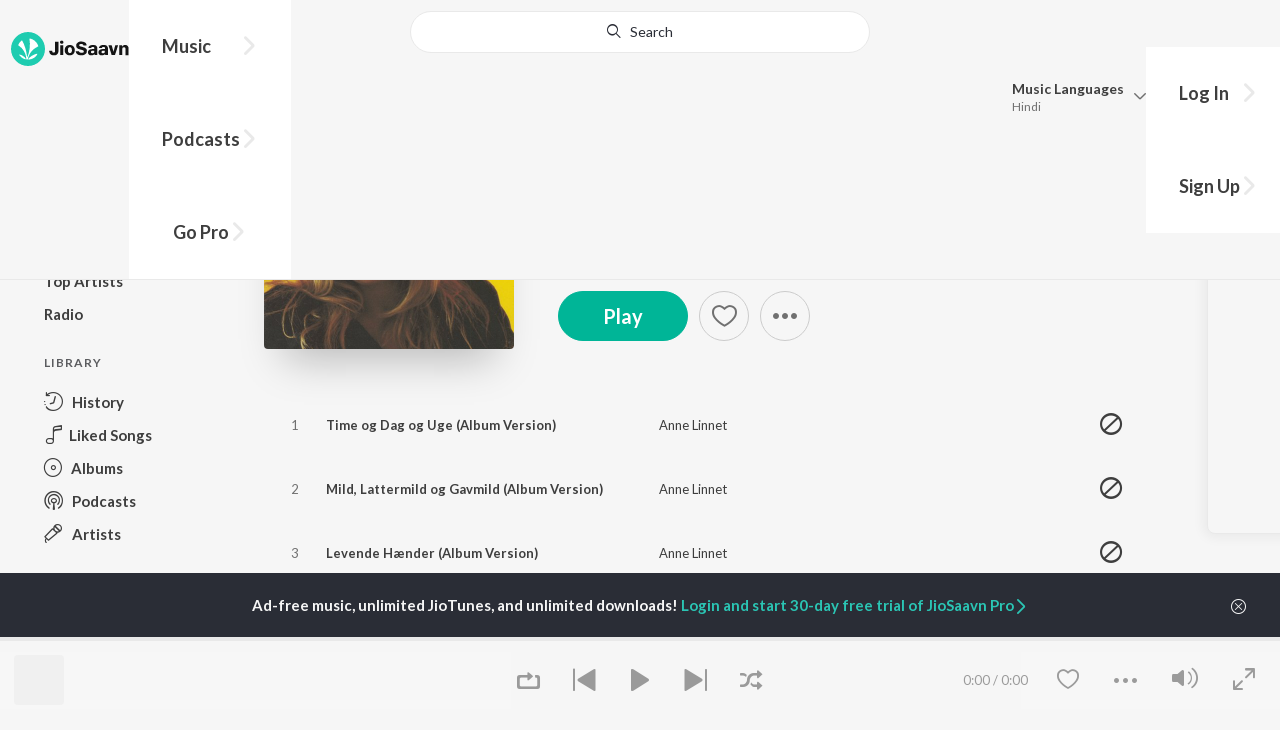

--- FILE ---
content_type: application/javascript
request_url: https://staticweb6.jiosaavn.com/web6/jioindw/dist/1764828093/_s/app-6efaf94a.56c28caaeb95c913cdeb.js
body_size: 25404
content:
"use strict";(self.__LOADABLE_LOADED_CHUNKS__=self.__LOADABLE_LOADED_CHUNKS__||[]).push([[6296],{38801:(e,t,a)=>{a.d(t,{$1:()=>m,$9:()=>b,EO:()=>o,Fz:()=>n,Mr:()=>P,NH:()=>i,NL:()=>w,OS:()=>c,O_:()=>h,PR:()=>_,R1:()=>l,Sj:()=>g,Sv:()=>A,T2:()=>d,WL:()=>z,aN:()=>y,dn:()=>v,fg:()=>u,gJ:()=>S,kv:()=>M,mN:()=>r,nv:()=>Q,pw:()=>x,qQ:()=>f,sS:()=>N,ss:()=>p,vM:()=>E,vb:()=>C,y9:()=>q,zI:()=>I,zb:()=>s});const i="queue/PLAY",l="queue/TOGGLE_PLAY_PAUSE",s="queue/NEXT",n="queue/PREVIOUS",o="queue/CLEAR",r="queue/DELETE_ITEM",d="queue/CLEAR_REPLACE",u="queue/POP_LIB_HISTORY",c="queue/SET_LIB_POPPED",p="queue/CHECKED_REPLACE",y="queue/REPLACE_QUEUE_AND_PLAY",_="queue/ADD_TO_QUEUE",m="queue/UPDATE_REDUCER_ADD_TO_QUEUE",g="queue/UPDATE_REDUCER_REPLACE_QUEUE_AND_PLAY",h="queue/UPDATE_SHUFFLE_QUEUE",f="queue/UPDATE_LOOP",E="queue/LOCAL_STORE",b="queue/DESELECT",v="queue/REMOVE",S="queue/SELECT",x="queue/TOGGLE",P="queue/EDITTING_DONE",I="queue/UPDATE_ITEM_ORDER",N="queue/FETCH_ITEM_AND_PLAY",w="queue/FETCH_AND_ADD_TO_QUEUE",q="queue/TOGGLE_AUTOPLAY",z="queue/SET_AUTOPLAY_STATION",A="queue/FETCH_MORE_SONGS",C="queue/CHANGE_MODE",Q="queue/DRAG_START",M="queue/DUPLICATES_CHOICE"},77456:(e,t,a)=>{a.d(t,{A4:()=>m,A8:()=>C,Dn:()=>E,ET:()=>w,G6:()=>M,H$:()=>p,ID:()=>d,IQ:()=>c,JC:()=>H,JK:()=>f,Mj:()=>Q,OW:()=>N,Od:()=>P,Qr:()=>g,Ui:()=>y,Xp:()=>n,Xz:()=>A,YU:()=>_,Ys:()=>v,ZH:()=>o,ZN:()=>x,_H:()=>S,af:()=>h,by:()=>z,c:()=>O,dl:()=>I,hY:()=>r,lp:()=>s,mP:()=>q,wz:()=>b,xd:()=>u});var i=a(38801),l=a(78206);const s=e=>{let{repeat_one:t=l.Cu,repeat_all:a=l.Cu,force_next:s=l.Cu,lib_songs_length:n=0}=e;return{type:i.zb,payload:{repeat_one:t,repeat_all:a,force_next:s,lib_songs_length:n}}},n=e=>{let{repeat_one:t=l.Cu,repeat_all:a=l.Cu,playerProgress:s,lib_songs_length:n,lastShuffledItem:o,force_prev:r=l.Cu}=e;return{type:i.Fz,payload:{repeat_one:t,repeat_all:a,playerProgress:s,lib_songs_length:n,lastShuffledItem:o,force_prev:r}}},o=()=>({type:i.EO}),r=e=>{let{itemUUID:t,repeat_one:a,repeat_all:l,lib_songs_length:s}=e;return{type:i.NH,payload:{itemUUID:t,repeat_one:a,repeat_all:l,lib_songs_length:s}}},d=()=>({type:i.R1}),u=e=>{let{list:t,toast_title:a,event_extra_info:s,isAuto:n=l.Cu,mode:o="queue",isPrev:r=l.Cu,podExists:d=l.Cu}=e;return{type:i.PR,payload:{list:t,isAuto:n,toast_title:a,event_extra_info:s,mode:o,isPrev:r,podExists:d}}},c=e=>{let{list:t,toast_title:a="",event_extra_info:s,isAuto:n=l.Cu,podExists:o=l.Cu,originalListSize:r=0}=e;return{type:i.$1,payload:{list:t,toast_title:a,event_extra_info:s,isAuto:n,podExists:o,originalListSize:r}}},p=e=>{let{item_ids:t}=e;return{type:i.zI,payload:{item_ids:t}}},y=e=>{let{item_ids:t}=e;return{type:i.Mr,payload:{item_ids:t}}},_=e=>{let{local_state:t}=e;return{type:i.vM,payload:{local_state:t}}},m=()=>({type:i.nv}),g=e=>{let{isShuffle:t,nowPlayingUUID:a,repeat_one:s=l.Cu,repeat_all:n=l.Cu}=e;return{type:i.O_,payload:{isShuffle:t,nowPlayingUUID:a,repeat_one:s,repeat_all:n}}},h=(e,t)=>{let{list:a,current_item_index:s=0,toast_title:n,event_extra_info:o,isAuto:r=l.Cu,mode:d="queue",sameSong:u=l.Cu,podExists:c=l.Cu}=e;return{type:i.aN,payload:{list:a,current_item_index:s,toast_title:n,event_extra_info:o,isAuto:r,mode:d,sameSong:u,podExists:c,should_play:t}}},f=(e,t)=>{let{list:a,current_item_index:s=0,toast_title:n,event_extra_info:o,isAuto:r=l.Cu,sameSong:d=l.Cu,podExists:u=l.Cu}=e;return{type:i.ss,payload:{list:a,current_item_index:s,toast_title:n,event_extra_info:o,isAuto:r,sameSong:d,podExists:u,should_play:t}}},E=(e,t)=>{let{list:a,current_item_index:s=0,toast_title:n,event_extra_info:o,isAuto:r=l.Cu,podExists:d,originalListSize:u=0}=e;return{type:i.Sj,payload:{list:a,current_item_index:s,should_play:t,toast_title:n,event_extra_info:o,isAuto:r,podExists:d,originalListSize:u}}},b=e=>{let{itemUUID:t}=e;return{type:i.mN,payload:{itemUUID:t}}},v=e=>{let{items:t}=e;return{type:i.gJ,payload:{items:t}}},S=e=>{let{items:t}=e;return{type:i.$9,payload:{items:t}}},x=e=>{let{isEditing:t}=e;return{type:i.pw,payload:{isEditing:t}}},P=e=>{let{selection:t,index_of_item_delete:a}=e;return{type:i.dn,payload:{selection:t,index_of_item_delete:a}}},I=e=>{let{item_id:t,item_type:a,toast_title:l=null,current_item_index:s=0,season_number:n="",sort_order:o=""}=e;return{type:i.sS,payload:{item_id:t,item_type:a,toast_title:l,current_item_index:s,season_number:n,sort_order:o}}},N=e=>{let{item_id:t,item_type:a,toast_title:l}=e;return{type:i.NL,payload:{item_id:t,item_type:a,toast_title:l}}},w=function(){let e=arguments.length>0&&void 0!==arguments[0]?arguments[0]:l.Cu;return{type:i.T2,payload:{isAuto:e}}},q=e=>{let{repeat_all:t=l.Cu,repeat_one:a=l.Cu,nowPlayingUUID:s}=e;return{type:i.qQ,payload:{repeat_all:t,repeat_one:a,nowPlayingUUID:s}}},z=()=>({type:i.y9}),A=e=>({type:i.WL,payload:{...e}}),C=e=>{let{size:t,isAuto:a=l._j,mode:s,shouldReplace:n=l._j,shouldPlay:o=l.Cu,sameSong:r=l.Cu}=e;return{type:i.Sv,payload:{size:t,shouldReplace:n,shouldPlay:o,isAuto:a,mode:s,sameSong:r}}},Q=e=>{let{mode:t,radioPID:a="",shouldShuffle:s=l.Cu,lib_songs_length:n}=e;return{type:i.vb,payload:{mode:t,radioPID:a,shouldShuffle:s,lib_songs_length:n}}},M=e=>{let{add_all:t}=e;return{type:i.kv,payload:{add_all:t}}},O=function(){let e=arguments.length>0&&void 0!==arguments[0]?arguments[0]:1,t=arguments.length>1&&void 0!==arguments[1]?arguments[1]:l.Cu;return{type:i.fg,payload:{num_to_pop:e,isPrev:t}}},H=e=>({type:i.OS,payload:{lib_popped_history:e}})},97891:(e,t,a)=>{a.d(t,{E:()=>p,I:()=>_});var i=a(38801),l=a(2248),s=a(53635),n=a.n(s),o=a(2720),r=a.n(o),d=a(34118),u=a.n(d),c=a(78206);a(81618);const p={queueMode:c.MN,isShuffle:!1,isEditing:!1,isSorting:!1,selection:[],originalQueue:[],playerQueue:[],poppedHistory:[],editing_item_ids_state:[],shuffled_item_ids:[],items:{},isAutoPlayToggled:!0,autoPlayQueue:[],autoPlaystationid:"",latestAddedLibraryItem:{},libraryModeShuffledOffset:0,poppedLibraryHistory:[]};function y(e){let t=arguments.length>1&&void 0!==arguments[1]?arguments[1]:null,a=e.slice();if(null!=t){let e=a[t];a.splice(t,1);for(let e=a.length-1;e>0;e--){let t=Math.floor(Math.random()*(e+1));[a[e],a[t]]=[a[t],a[e]]}a.unshift(e)}else for(let e=a.length-1;e>0;e--){let t=Math.floor(Math.random()*(e+1));[a[e],a[t]]=[a[t],a[e]]}return a}function _(){let e=arguments.length>0&&void 0!==arguments[0]?arguments[0]:p,t=arguments.length>1?arguments[1]:void 0;switch(t.type){case i.O_:{let a=(0,l.E7)(e),i=t.payload.isShuffle,s=t.payload.nowPlayingUUID,{repeat_all:n,repeat_one:o}=t.payload;if(i){if(a.originalQueue.length>0){let e=a.originalQueue,t=[];if(null!=s){let a=e.findIndex((e=>e===s));t=y(e,a)}else t=y(e);a.shuffled_item_ids=t,a.poppedHistory=[]}}else{a.shuffled_item_ids=[];let e=a.originalQueue.findIndex((e=>e===s));a.playerQueue=a.originalQueue.slice(e);let t=a.originalQueue.slice(0,e);n||o?a.playerQueue.push(...t):a.poppedHistory.push(...t)}return a.isShuffle=i,(0,l.ag)("queue_state",JSON.stringify(a)),a}case i.NH:{let a=(0,l.E7)(e),i=t.payload.itemUUID,{repeat_one:s,repeat_all:n,lib_songs_length:o}=t.payload;if(a.queueMode==c.YK){let e=a.autoPlayQueue.findIndex((e=>e===i)),t=a.autoPlayQueue.slice(0,e),l=a.autoPlayQueue.slice(e);a.poppedHistory.push(...t),a.autoPlayQueue=l}else if(a.isShuffle&&a.queueMode!=c.mF){let e=a.shuffled_item_ids.findIndex((e=>e===i)),t=a.shuffled_item_ids.slice(0,e),l=a.shuffled_item_ids.slice(e);a.shuffled_item_ids=l,n||s?a.shuffled_item_ids.push(...t):a.poppedHistory.push(...t)}else if(a.queueMode==c.mF){let e=a.playerQueue.findIndex((e=>e===i)),t=a.playerQueue.slice(0,e),l=a.playerQueue.slice(e);if(a.isShuffle&&a.playerQueue.length&&o>a.libraryModeShuffledOffset)a.playerQueue=l;else if(!a.isShuffle&&a.playerQueue.length&&o>c.OR){let e=t.map((e=>a.items[e].id));a.poppedLibraryHistory.push(...e),a.playerQueue=l}else a.playerQueue=l,a.playerQueue.push(...t)}else{let e=a.playerQueue.findIndex((e=>e===i)),t=a.playerQueue.slice(0,e),l=a.playerQueue.slice(e);a.playerQueue=l,n||s?a.playerQueue.push(...t):a.poppedHistory.push(...t)}return a}case i.zI:{let a=(0,l.E7)(e),i=t.payload.item_ids;return a.isEditing?a.editing_item_ids_state=i:a.queueMode==c.YK?a.autoPlayQueue=i:a.isShuffle&&a.queueMode!=c.mF?a.shuffled_item_ids=i:a.playerQueue=i,a.isSorting=!1,a}case i.R1:return(0,l.E7)(e);case i.qQ:{let a=(0,l.E7)(e),{repeat_all:i,repeat_one:s,nowPlayingUUID:n}=t.payload;if(i)a.isShuffle&&a.queueMode!=c.mF?a.shuffled_item_ids.push(...a.poppedHistory):(a.playerQueue.push(...a.poppedHistory),a.poppedHistory=[]);else if(!i&&!s)if(a.isShuffle&&a.queueMode!=c.mF){if(a.poppedHistory.length>0){let e=a.poppedHistory[c.xE],t=a.shuffled_item_ids.indexOf(e),i=a.shuffled_item_ids.slice(0,t);a.shuffled_item_ids=i}}else{let e=a.originalQueue.findIndex((e=>e===n));a.playerQueue=a.originalQueue.slice(e),a.poppedHistory=a.originalQueue.slice(0,e)}return a}case i.Sj:{let a=(0,l.E7)(e),{list:i,isAuto:s,current_item_index:n}=t.payload,o=a.queueMode;if(s)for(let e in i){let t=i[e],l=t.uuid;a.autoPlayQueue.push(l),a.items[l]=t}else{o!=c.mF||a.isShuffle||(a.latestAddedLibraryItem=i.slice(-1)[0]);for(let e in i){let t=i[e],l=t.uuid;a.originalQueue.push(l),e>=n?a.playerQueue.push(l):a.poppedHistory.push(l),a.items[l]=t}}return a}case i.T2:{let a=(0,l.E7)(e);return t.payload.isAuto?a.autoPlayQueue=[]:(a.originalQueue=[],a.playerQueue=[],a.poppedHistory=[],a.shuffled_item_ids=[],a.autoPlayQueue=[],a.items={}),a}case i.Mr:{let i=(0,l.E7)(e),s=t.payload.item_ids,n=i.originalQueue,o=i.playerQueue;if(null!=s){let e,t,l={};for(var a of s)l[a]=i.items[a];if(i.queueMode==c.YK){for(var a of n)l[a]=i.items[a];t=i.autoPlayQueue[c.xE],e=[t].concat(s),i.autoPlayQueue=e}else if(i.isShuffle&&i.queueMode!=c.mF){if(t=i.shuffled_item_ids[c.xE],e=[t].concat(s),i.shuffled_item_ids=e,i.originalQueue=i.poppedHistory.concat(e),i.queueMode!=c.mF||i.queueMode!=c.Hc){for(var a of i.autoPlayQueue)l[a]=i.items[a];for(var a of i.poppedHistory)l[a]=i.items[a]}}else if(t=o[c.xE],e=[t].concat(s),i.playerQueue=e,i.originalQueue=i.poppedHistory.concat(e),i.queueMode!=c.mF||i.queueMode!=c.Hc){for(var a of i.autoPlayQueue)l[a]=i.items[a];for(var a of i.poppedHistory)l[a]=i.items[a]}l[t]=i.items[t],i.items=l}return(0,l.ag)("queue_state",JSON.stringify(i)),i}case i.vM:{let a=(0,l.E7)(e);return a=null==t.payload.local_state?p:t.payload.local_state,(0,l.ag)("queue_state",JSON.stringify(a)),a}case i.EO:{let t=(0,l.E7)(e);return t.items={},t.shuffled_item_ids=[],t.originalQueue=[],t.playerQueue=[],t.autoPlayQueue=[],t.poppedHistory=[],t.queueMode=c.MN,t.libraryModeShuffledOffset=0,t.latestAddedLibraryItem={},t.autoPlaystationid="",t.isShuffle=c.Cu,t.poppedLibraryHistory=[],t}case i.PR:{let a=(0,l.E7)(e);if(!a.isEditing){let{isPrev:e,list:i}=t.payload;if(a.queueMode==c.mF&&e&&i.length){let e=i[0],t=(0,l.fV)();e.uuid=t,a.playerQueue.unshift(t),a.items[t]=e}}return a}case i.$1:{let a=(0,l.E7)(e),{list:i,isAuto:s}=t.payload,n=a.queueMode;if(i&&i.length>0)if(s&&n!=c.mF&&n!=c.Hc){let e=[];for(let t in i){let l=i[t],s=l.uuid;e.push(s),a.items[s]=l}let t=a.autoPlayQueue.concat(e);a.autoPlayQueue=t}else{let e=[];for(let t in i){let l=i[t],s=l.uuid;e.push(s),a.isShuffle&&n!=c.mF&&a.shuffled_item_ids.push(s),a.items[s]=l,n!=c.mF||a.isShuffle||(a.latestAddedLibraryItem=l)}let t=a.playerQueue.concat(e),l=a.originalQueue.concat(e);a.playerQueue=t,a.originalQueue=l}return a}case i.mN:{let a=(0,l.E7)(e),i=t.payload.itemUUID;if(a.queueMode==c.MN||a.queueMode==c.Hc){let e,t=a.playerQueue.indexOf(i),l=a.originalQueue.indexOf(i);a.isShuffle&&a.queueMode!=c.Hc&&a.queueMode!=c.mF&&(e=a.shuffled_item_ids.indexOf(i)),-1!==t&&-1!==l&&(a.playerQueue.splice(t,1),a.originalQueue.splice(l,1)),e&&-1!==e&&a.shuffled_item_ids.splice(e,1)}else if(a.queueMode==c.YK){let e=a.autoPlayQueue.indexOf(i);a.autoPlayQueue.splice(e,1)}else if(a.queueMode==c.mF){let e=a.playerQueue.indexOf(i);a.playerQueue.splice(e,1)}return delete a.items[i],(0,l.ag)("queue_state",JSON.stringify(a)),a}case i.zb:{let a=(0,l.E7)(e),{repeat_one:i,repeat_all:s,force_next:n,lib_songs_length:o}=t.payload;if(a.queueMode==c.YK){let e=a.autoPlayQueue.shift();return a.poppedHistory.push(e),a}if(i&&!n)return a;if(a.isShuffle&&(1==a.shuffled_item_ids.length||1==a.playerQueue.length)){if(a.isAutoPlayToggled){a.queueMode=c.YK;let e=a.shuffled_item_ids.shift();a.poppedHistory.push(e)}return a}if(a.isShuffle&&a.queueMode!=c.mF)if(s||i&&n){let e=a.shuffled_item_ids.shift();a.shuffled_item_ids.push(e)}else if(a.shuffled_item_ids.length<=c.ry&&a.isAutoPlayToggled){a.queueMode=c.YK;let e=a.shuffled_item_ids.shift();a.poppedHistory.push(e)}else{let e=a.shuffled_item_ids.shift();a.poppedHistory.push(e)}else if(a.queueMode==c.mF)if(a.isShuffle&&a.playerQueue.length&&o>a.libraryModeShuffledOffset){let e=a.playerQueue.shift();e&&delete a.items[e]}else if(!a.isShuffle&&o>c.OR){let e=a.playerQueue.shift(),t=a.items[e].id;e&&delete a.items[e],a.poppedLibraryHistory.push(t)}else{let e=a.playerQueue.shift();a.playerQueue.push(e)}else if(s){let e=a.playerQueue.shift();a.playerQueue.push(e)}else if(a.playerQueue.length==c.ry){if(a.isAutoPlayToggled&&a.autoPlayQueue.length){a.queueMode=c.YK;let e=a.playerQueue.shift();a.poppedHistory.push(e)}}else{let e=a.playerQueue.shift();a.poppedHistory.push(e)}return a}case i.Fz:{let a=(0,l.E7)(e),{repeat_all:i,playerProgress:s,force_prev:n,lib_songs_length:o}=t.payload;if(s>=3&&!n)return a;if(a.queueMode==c.YK){if(a.poppedHistory&&a.poppedHistory.length){let e=a.poppedHistory.pop();a.autoPlayQueue.unshift(e)}}else if(a.isShuffle&&a.queueMode!=c.mF){if(i){let e=a.shuffled_item_ids.pop();a.shuffled_item_ids.unshift(e)}else if(a.poppedHistory.length>0){let e=a.poppedHistory.pop();a.shuffled_item_ids.unshift(e)}}else if(a.queueMode==c.mF)if(a.isShuffle&&a.playerQueue.length&&o>a.libraryModeShuffledOffset){let e=a.playerQueue.pop();e&&delete a.items[e]}else if(!a.isShuffle&&o>c.OR){let e=a.playerQueue.pop();e&&delete a.items[e],a.latestAddedLibraryItem=a.items[a.playerQueue.slice(-1)[0]]}else{let e=a.playerQueue.pop();a.playerQueue.unshift(e)}else if(i){let e=a.playerQueue.pop();a.playerQueue.unshift(e)}else if(a.poppedHistory.length>0){let e=a.poppedHistory.pop();a.playerQueue.unshift(e)}return a}case i.$9:let s=u()(t.payload.items,(e=>e.id));return{...e,selection:n()(e.selection,(e=>!r()(s,e.id)))};case i.dn:{let a=(0,l.E7)(e),i=u()(t.payload.selection,(e=>e.uuid));return i.length>0&&(a.editing_item_ids_state=n()(a.editing_item_ids_state,(e=>!r()(i,e))),a.selection=[]),a}case i.gJ:return{...e,selection:e.selection.concat(t.payload.items)};case i.pw:{let a=(0,l.E7)(e);return a.isEditing=t.payload.isEditing,0==t.payload.isEditing?a.editing_item_ids_state=[]:a.queueMode==c.YK?a.editing_item_ids_state=a.autoPlayQueue.slice(1):a.isShuffle&&a.queueMode!=c.mF?a.editing_item_ids_state=a.shuffled_item_ids.slice(1):a.editing_item_ids_state=a.playerQueue.slice(1),a}case i.y9:{let t=(0,l.E7)(e),a=t.isAutoPlayToggled;return t.isAutoPlayToggled=!a,t}case i.WL:{let a=(0,l.E7)(e);return a.autoPlaystationid=t.payload.stationid,a}case i.vb:{let a=(0,l.E7)(e);return t.payload.mode==c.MN?(a.playerQueue=a.originalQueue,a.autoPlayQueue=[],a.poppedHistory=[],a.latestAddedLibraryItem={},a.libraryModeShuffledOffset=0,a.isShuffle=!1):t.payload.mode==c.YK?(a.poppedHistory=a.isShuffle&&a.queueMode!=c.mF?a.shuffled_item_ids:a.playerQueue,a.latestAddedLibraryItem={},a.libraryModeShuffledOffset=0):t.payload.mode==c.Hc?(a.autoPlayQueue=[],a.poppedHistory=[],a.isShuffle=!1,a.autoPlaystationid="",a.latestAddedLibraryItem={},a.libraryModeShuffledOffset=0):t.payload.mode==c.mF&&(a.autoPlayQueue=[],a.poppedHistory=[],a.isShuffle=t.payload.shouldShuffle,a.autoPlaystationid="",t.payload.shouldShuffle?(a.libraryModeShuffledOffset=t.payload.lib_songs_length<=c.OR?t.payload.lib_songs_length:c.OR,a.poppedLibraryHistory=[],a.latestAddedLibraryItem={}):a.libraryModeShuffledOffset=0),a.queueMode=t.payload.mode,a}case i.nv:return{...e,isSorting:!0};case i.fg:{let a=(0,l.E7)(e),{num_to_pop:i,isPrev:s}=t.payload;if(s)a.poppedLibraryHistory.pop();else if(0==i||1==i)a.poppedLibraryHistory.shift();else if(-1==i)a.poppedLibraryHistory=[];else{let e=a.poppedLibraryHistory.slice(i);a.poppedLibraryHistory=e}return a}case i.OS:return{...e,poppedLibraryHistory:t.payload.lib_popped_history};default:return{...e}}}},13178:(e,t,a)=>{a.d(t,{Z:()=>oe});var i=a(81618),l=a(38801),s=a(16489),n=a(9642),o=a(78206),r=a(2248),d=a(34726),u=a(76270),c=a(84409),p=a(77456),y=a(99755),_=a(19501),m=a(24385),g=a(16319),h=a(74245),f=a(98043),E=a(50132);function*b(){yield(0,i.Fm)(l.O_,F)}function*v(){yield(0,i.Fm)(l.zI,F)}function*S(){yield(0,i.Fm)(l.mN,j)}function*x(){yield(0,i.Fm)(l.Mr,j)}function*P(){yield(0,i.Fm)(l.vb,U)}function*I(){yield(0,i.Fm)(l.Sv,ee)}function*N(){yield(0,i.Fm)(s.Yc,le)}function*w(){yield(0,i.Fm)(s.zG,le)}function*q(){yield(0,i.Fm)(l.Fz,ae)}function*z(){yield(0,i.Fm)(l.NH,K)}function*A(){yield(0,i.Fm)(l.R1,$)}function*C(){yield(0,i.Fm)(l.EO,ie)}function*Q(){yield(0,i.Fm)(l.zb,te)}function*M(){yield(0,i.Fm)(l.aN,ne)}function*O(){yield(0,i.Fm)(l.ss,B)}function*H(){yield(0,i.Fm)(l.sS,X)}function*k(){yield(0,i.Fm)(l.NL,V)}function*R(){yield(0,i.Fm)(l.PR,Z)}function*T(){yield(0,i.Fm)(l.$1,Y)}function*D(){yield(0,i.Fm)(l.Sj,J)}function*L(){yield(0,i.Fm)(l.y9,F)}function*j(){try{let{queue:e,library:t}=yield(0,i.Ys)(),a=e.queueMode==o.YK,l=e.queueMode==o.Hc,s=e.queueMode==o.mF;if(a||l||s){let l=a?e.autoPlayQueue.length:e.playerQueue.length;if(s){if(t.library_data.songs.data.length>o.OR){let t=o.OR-l;t>0&&(yield(0,i.gz)(p.A8({size:t,mode:e.queueMode,shouldReplace:o.Cu})))}}else if(l<20){let t=20-l;t>0&&(yield(0,i.gz)(p.A8({size:t,mode:e.queueMode,shouldReplace:o.Cu})))}}yield(0,i.gz)((0,y.uE)())}catch(e){}}function*F(e){try{yield(0,i.gz)((0,y.uE)())}catch(e){}}function*U(e){try{let{queue:t,player:a}=yield(0,i.Ys)(),l=t.queueMode;if(l==o.MN){let{queue:e}=yield(0,i.Ys)();if(yield(0,i.gz)((0,y.h6)({repeat_one:!1,repeat_all:!1})),e.playerQueue.length){let t=e.items[e.playerQueue[o.xE]];yield(0,i.gz)((0,c.VO)({item:t},o._j)),yield(0,i.gz)((0,y.uE)()),yield(0,i.gz)(p.A8({size:5,shouldReplace:o.Cu}))}}else if(l==o.YK)yield(0,i.gz)(p.A8({size:15,shouldReplace:o.Cu}));else if(l==o.Hc){let t=o._j,l=o._j,s=o.Cu;e.payload.radioPID==a.nowPlaying.id&&a.isPlaying&&(s=o._j),yield(0,i.gz)(p.A8({size:20,isAuto:o.Cu,mode:o.Hc,shouldReplace:l,shouldPlay:t,sameSong:s}))}else yield(0,i.gz)((0,y.bc)({repeat_all:o._j,repeat_one:o.Cu}))}catch(e){}}function*Y(e){try{let{queue:t}=yield(0,i.Ys)(),{isAuto:a,list:s,toast_title:n,podExists:d,originalListSize:c}=e.payload;if(s&&s.length>0){let e=t.queueMode==o.MN,_=t.queueMode==o.YK;if(!a){let e;e=s.length>1?c!=s.length?`${s.length} out of ${c} items added to the ${o.MN}.`:`${s.length} items have been added to the ${o.MN}.`:n?`${n} has been added to the ${o.MN}.`:1==s.length?`1 item has been added to the ${o.MN}.`:`Songs have been added to the ${o.MN}.`,_&&(e="Stop autoplay to resume queue."),yield(0,i.gz)((0,u.IH)({text:e,duration:3e3}))}!t.autoPlayQueue.length&&e&&(d||(yield W(s),yield(0,i.qn)(l.WL),yield(0,i.gz)(p.A8({size:5,shouldReplace:o.Cu})))),yield(0,i.gz)((0,y.uE)()),(0,r.ag)("queue_state",JSON.stringify(t))}}catch(e){}}function*Z(e){let t=e.payload.event_extra_info,{list:a,isAuto:s,isPrev:n,podExists:d}=e.payload,y=a.length,_=!1;if(void 0===t){let e=a.length?a[0]:{};t=(0,r.PJ)(e)}let g={context:"add_to_queue",contextID:t.entity_type,extraInfo:t};try{let{player:t,queue:f,user:E,event:b,global:v}=yield(0,i.Ys)(),S=f.queueMode;if(v.streamLimitFlag){let e="Stream limit Reached - Please login Now!";return void(yield(0,i.gz)((0,u.IH)({text:e,duration:3e3})))}if(f.isEditing){let e="Please finish editing.";yield(0,i.gz)((0,u.IH)({text:e,duration:3e3}))}else if(a&&a.length>0){let v=0,x=0,P="",I=a;if(!s&&!n){let e=f.queueMode==o.YK,t=f.queueMode==o.mF,s=(e?f.autoPlayQueue:t?f.playerQueue:f.isShuffle?f.shuffled_item_ids:f.playerQueue).length;if(s>=o.sY)_=!0;else if(a.length+s>o.sY){let e=a.length- -1*(o.sY-(a.length+s));I=a.slice(0,e)}if(!_){let e=(f.isShuffle&&f.queueMode!=o.mF?f.shuffled_item_ids:f.playerQueue).map((e=>f.items[e].id)),t=I.map((e=>e.id));if(t.length){if((0,r.a)(t,e)){let t=I.filter((t=>!e.includes(t.id)));yield(0,i.gz)((0,h.Z)({modal:"add-duplicates",isOpen:!0}));let a=yield(0,i.qn)(l.kv),{add_all:s}=a.payload;s||(I=t)}}}}if(_){yield(0,i.gz)((0,m.oq)(g));let e="The queue is looking a little busy, clear out some songs!";yield(0,i.gz)((0,u.IH)({text:e,duration:3e3}))}else{let a=[],l=0;for(const e of I){let t=e;if((0,r.fK)(t,E.isLoggedIn,E.isPro)){let e=(0,r.fV)();t.uuid=e,t.top_src={},s?t.top_src.screen_name=S+"_mode":t.top_src=(0,r.AY)(b.top_src);let i={};s?i.screen_name=S+"_mode":(i=(0,r.AY)(b.bot_src),i.entity_pos=l,i.entity_id=t.id,i.entity_name=t.title.text,i.entity_type=t.type),t.bot_src=i,a.push(t),l++}else t.rights.reason===o.v8?(v++,P=t.rights.reason):E.isPro||t.rights.reason!==o.kX&&(0,r.R)()||(x++,P="Go Pro to listen to this track")}if(f.queueMode==o.mF&&n){let e=f.items[f.playerQueue[0]];return void(yield se(e,o._j))}if(s){if(yield(0,i.gz)(p.IQ({list:a,event_extra_info:e.payload.event_extra_info,isAuto:s})),f.queueMode==o.mF&&!f.playerQueue.length){let e=a[0];yield(0,i.gz)((0,c.VO)({item:e},o._j)),yield(0,i.gz)(p.c(-1))}return}if((x||v)&&0==a.length){let e=`${P}`;e.length&&(yield(0,i.gz)((0,u.IH)({text:e,duration:3e3})))}if(a.length>0)if(t.nowPlaying.uuid)yield(0,i.gz)(p.IQ({list:a,toast_title:e.payload.toast_title,isAuto:s,podExists:d,originalListSize:y}));else{let t;t=f.originalQueue&&f.originalQueue.length>0?f.items[f.originalQueue[0]]:a[0],yield(0,i.gz)(p.IQ({list:a,toast_title:e.payload.toast_title,isAuto:s,podExists:d,originalListSize:y})),yield(0,i.gz)((0,c.VO)({item:t},o._j))}yield(0,i.gz)((0,m.zz)(g))}}else{let e="Content unavailable, try something else!";yield(0,i.gz)((0,u.IH)({text:e,duration:3e3}))}}catch(e){yield(0,i.gz)((0,m.oq)(g))}}function*X(e){try{let{queue:t,global:a}=yield(0,i.Ys)();if(a.streamLimitFlag){let e="Stream limit Reached - Please login Now!";return void(yield(0,i.gz)((0,u.IH)({text:e,duration:3e3})))}if(t.isEditing){let e="Please finish editing.";yield(0,i.gz)((0,u.IH)({text:e,duration:3e3}))}else{if("playlist"==e.payload.item_type){let e="One moment, as we fetch your tunes  🎶";yield(0,i.gz)((0,u.IH)({text:e,duration:3e3}))}let t=yield(0,i.RE)(r.ze,e.payload);if(t=yield t,t.status>=200&&t.status<=400){let a=t.data;return yield function*(e,t){let a=[],l=t.current_item_index,s=t.item_type,n=t.toast_title,d=o.Cu,c={entity_id:t.item_id,entity_type:t.item_type,entity_name:e.title};if(e){switch(s){case o.uX.ALBUM:a=e.list.map(r.QN),void 0===n&&(n="Album");break;case o.uX.PLAYLIST:for(let t of e.list)"song"==t.type&&a.push((0,r.QN)(t)),"episode"==t.type&&(a.push((0,r.wV)(t)),d=o._j);break;case o.uX.SONG:let t=e.songs[0];a=[(0,r.QN)(t)];break;case o.uX.ARTIST:a=e.topSongs.map(r.QN);break;case o.uX.MIX:for(let t=0;t<e.list.length;t++)if("song"==e.list[t].type){let i=(0,r.QN)(e.list[t]);a.push(i)}break;case o.uX.SHOW:case o.uX.EPISODE:a=e.episodes.map(r.wV),d=o._j;break;default:a=[]}if(a&&a.length>0&&null!=l)yield(0,i.gz)(p.af({list:a,current_item_index:l,toast_title:n,event_extra_info:c,podExists:d},o._j));else{let e="Content unavailable, try something else!";yield(0,i.gz)((0,u.IH)({text:e,duration:3e3}))}}else{let e="Content unavailable, try something else!";yield(0,i.gz)((0,u.IH)({text:e,duration:3e3}))}}(a,e.payload)}}}catch(e){}}function G(e){let t=arguments.length>1&&void 0!==arguments[1]?arguments[1]:1;return function*(){let{queue:e,library:a}=yield(0,i.Ys)();if(e.isShuffle){let t=e.libraryModeShuffledOffset+1;if(t<a.shuffleSongIds.length){let e=(yield(0,E.H8)([a.shuffleSongIds[t]])).map(r.Sg);yield(0,i.gz)(p.xd({list:e,isAuto:o._j})),yield(0,i.gz)((0,g.Fn)())}}else{let e=yield(0,E.fb)(),{queue:a}=yield(0,i.Ys)(),l=a.latestAddedLibraryItem.title.text.toLowerCase(),s=[];if(yield e.songs.where("normalized_title").above(l).limit(t).each((e=>{s.push((0,r.QN)(e))})),s.length==t)yield(0,i.gz)(p.xd({list:s,isAuto:o._j}));else if(a.poppedLibraryHistory.length){let e=t-s.length,l=a.poppedLibraryHistory.slice(0,e),n=(yield(0,E.H8)(l)).map(r.QN),d=s.concat(n);yield(0,i.gz)(p.xd({list:d,isAuto:o._j})),yield(0,i.gz)(p.c(e))}}}()}function*V(e){try{let t=yield(0,i.RE)(r.ze,e.payload);if(t=yield t,t.status>=200&&t.status<=400){let a=t.data;if(a&&a.list_count){let e=parseInt(a.list_count,10);if(e&&e>50){let e="Adding your "+(a.type?a.type:"content")+" to the queue!";yield(0,i.gz)((0,u.IH)({text:e,duration:2e3}))}}return yield function*(e,t){let a=t.item_type,l={entity_id:t.item_id,entity_type:t.item_type,entity_name:t.toast_title},s=[],n=o.Cu;if(e){switch(a){case o.uX.ALBUM:s=e.list.map(r.QN);break;case o.uX.SONG:let t=e.songs[0];s=[(0,r.QN)(t)];break;case o.uX.PLAYLIST:for(let t of e.list)"song"==t.type&&s.push((0,r.QN)(t)),"episode"==t.type&&(s.push((0,r.wV)(t)),n=o._j);break;case o.uX.ARTIST:s=e.topSongs.map(r.QN);break;case o.uX.MIX:for(let t=0;t<e.list.length;t++)if("song"==e.list[t].type){let a=(0,r.QN)(e.list[t]);s.push(a)}break;case o.uX.SHOW:case o.uX.EPISODE:s=e.episodes.map(r.wV),n=o._j;break;default:s=[]}if(s&&s.length>0)try{yield(0,i.gz)(p.xd({list:s,toast_title:t.toast_title,event_extra_info:l,podExists:n}))}catch(e){}else{let e="Content unavailable, try something else!";yield(0,i.gz)((0,u.IH)({text:e,duration:3e3}))}}else{let e="Content unavailable, try something else!";yield(0,i.gz)((0,u.IH)({text:e,duration:3e3}))}}(a,e.payload)}}catch(e){}}function*K(e){try{let{queue:t,global:a}=yield(0,i.Ys)();if(a.streamLimitFlag){let e="Stream limit Reached - Please login Now!";return void(yield(0,i.gz)((0,u.IH)({text:e,duration:3e3})))}let{repeat_one:l,repeat_all:s,itemUUID:d,lib_songs_length:c}=e.payload,_=t.items[d];l&&!s&&(yield(0,i.gz)((0,y.bc)({repeat_all:o._j,repeat_one:o.Cu}))),yield se(_,o._j);let m=t.queueMode==o.YK,h=t.queueMode==o.Hc,f=t.queueMode==o.mF;if(m||h){let e=m?t.autoPlayQueue.length:t.playerQueue.length;if(e<20){let t=20-e;t>0&&(yield(0,i.gz)(p.A8({size:t,shouldReplace:o.Cu})))}}else if(f)if(t.isShuffle){if(c>o.OR){yield(0,i.gz)((0,g.Wx)(_.id)),yield(0,i.qn)(n.UI);let e=o.OR-t.playerQueue.length;e>0&&(yield(0,i.gz)(p.A8({size:e,mode:o.mF,shouldReplace:o.Cu})))}}else if(c>o.OR){let e=o.OR-t.playerQueue.length;e>0&&(yield(0,i.gz)(p.A8({size:e,mode:o.mF,shouldReplace:o.Cu})))}(0,r.ag)("queue_state",JSON.stringify(t))}catch(e){}}function*$(e){try{let{queue:e}=yield(0,i.Ys)();yield(0,i.gz)((0,y.ID)()),(0,r.ag)("queue_state",JSON.stringify(e))}catch(e){}}function*B(e){try{let{user:t,event:a,queue:l}=yield(0,i.Ys)(),{list:s,should_play:n,isAuto:d,sameSong:y,podExists:_}=e.payload,m={},g=l.queueMode,h=s.length,f=[],E=[],b="",v=[];if(null!=s&&s.length>0){let l,S=e.payload.current_item_index?e.payload.current_item_index:0;s.length>o.sY&&!d?(l=s.slice(S,S+o.sY),S=0):l=s;let x=!(0,r.R)()&&!t.isPro;for(let e in l){let i=l[e];if(x&&(i.rights.code=o.bN,i.rights.reason=o.kX),(0,r.fK)(i,t.isLoggedIn,t.isPro)){let t,l=(0,r.fV)();i.uuid=l,d?i.top_src.screen_name=g+"_mode":i.top_src=(0,r.AY)(a.top_src),d?t.screen_name=g+"_mode":(t=(0,r.AY)(a.bot_src),t.entity_pos=e,t.entity_id=i.id,t.entity_name=i.title.text,t.entity_type=i.type),i.bot_src=t,v.push(i)}else i.rights.reason===o.v8?(f.push(e),b=i.rights.reason):i.rights.reason===o.kX&&(E.push(e),b="Go Pro to listen to this track")}if(d)return yield(0,i.gz)(p.ET(d)),void(yield(0,i.gz)(p.Dn({list:v,toast_title:e.payload.toast_title,event_extra_info:e.payload.event_extra_info,isAuto:d},n)));if((E.length>0||f.length>0)&&0==v.length){let e=`${b}`;yield(0,i.gz)((0,u.IH)({text:e,duration:3e3}))}let P=l.length==v.length?S:function(e,t){if(0==e)return e;const a=t.filter((t=>t<e)).length;let i=e-a;return i=i>=0?i:0,i}(S,f);v.length>0&&(null==P?(P=0,m=v[P]):m=v[P],yield(0,i.gz)(p.ET(d)),yield(0,i.gz)(p.Dn({list:v,current_item_index:P,toast_title:e.payload.toast_title,event_extra_info:e.payload.event_extra_info,isAuto:d,podExists:_,originalListSize:h},n)),y||(yield(0,i.gz)((0,c.VO)({item:m},n))))}else{let e="Content unavailable, try something else!";yield(0,i.gz)((0,u.IH)({text:e,duration:3e3}))}}catch(e){}}function*J(e){let{queue:t}=yield(0,i.Ys)(),{isAuto:a,list:s,current_item_index:n,toast_title:d,podExists:c,originalListSize:_}=e.payload,g=t.queueMode==o.YK,h=t.queueMode==o.Hc,f=t.queueMode==o.mF;if(g||h){let{queue:e}=yield(0,i.Ys)();if(h){let e="Radio mode on!\n                        Use thumbs up and thumbs down to tell us what you like. The more you tell us, the better your station will get!";yield(0,i.gz)((0,u.IH)({text:e,duration:4e3}))}return yield(0,i.gz)((0,y.uE)()),void(0,r.ag)("queue_state",JSON.stringify(e))}try{var E=e.payload.event_extra_info,b={context:"replace_queue",contextID:E?E.entity_type:"",extraInfo:E};let{queue:t}=yield(0,i.Ys)();if(t.isShuffle&&t.queueMode!=o.mF){let e=s[n];yield(0,i.gz)(p.Qr({isShuffle:o._j,nowPlayingUUID:e.uuid}))}if(!a&&!f){let e;if(s.length>1){let t=s.length-n;e=_!=t?`${t} of ${_} items have been added to the ${o.MN}.`:`${t} items have been added to the ${o.MN}.`}else e=d?`${d} has been added to the ${o.MN}.`:1==s.length?`1 item has been added to the ${o.MN}.`:`Items have been added to the ${o.MN}.`;yield(0,i.gz)((0,u.IH)({text:e,duration:3e3})),c||(yield W(s),yield(0,i.qn)(l.WL),yield(0,i.gz)(p.A8({size:5,shouldReplace:o.Cu})))}(0,r.ag)("queue_state",JSON.stringify(t))}catch(e){yield(0,i.gz)((0,m.oq)(b))}}function*W(e){try{if(!(0,r.xb)(e)){let t={type:o.MN,pid:(0,r.Iq)(e.slice(0,10)),isAutoPlay:o._j,radioName:e[0].title.text};yield(0,i.gz)((0,_.xj)(t))}}catch(e){}}function*ee(e){try{let t,{queue:a,library:l}=yield(0,i.Ys)(),{size:s,shouldReplace:n,shouldPlay:d,isAuto:u,mode:c,sameSong:y}=e.payload,_=(a.queueMode,o.MN,a.queueMode==o.YK),m=(a.queueMode,o.Hc,a.queueMode==o.mF);if(m)if(a.isShuffle){let e=a.playerQueue.slice(-1)[0],i=a.items[e],n=l.shuffleSongIds.findIndex((e=>e===i.id)),o=n>=0?n+1:-1,d=o+s;o>-1&&d<l.shuffleSongIds.length&&(t=yield(0,E.H8)(l.shuffleSongIds.slice(o,d)),t=t.map(r.Sg))}else{let e=l.library_data.songs.data.length;yield G(e,s)}else{let e={station_id:c==o.Hc?void 0:a.autoPlaystationid,size:s,next:o.ry},i=yield(0,f.I0)(e),l=_?a.autoPlayQueue:m?a.playerQueue:a.isShuffle?a.shuffled_item_ids:a.playerQueue;if(c==o.Hc)t=i;else{let e=l.map((e=>a.items[e].id));t=i.filter((function(t){return!e.includes(t.id)}))}}t&&t.length>0&&(n?yield(0,i.gz)(p.af({list:t,isAuto:u,sameSong:y,mode:c||void 0},d)):yield(0,i.gz)(p.xd({list:t,isAuto:u,mode:c})))}catch(e){}}function*te(e){try{let{queue:t,player:a}=yield(0,i.Ys)(),{repeat_one:l,force_next:s,lib_songs_length:n}=e.payload,d=t.queueMode==o.MN,u=t.queueMode==o.YK,c=t.queueMode==o.Hc,_=t.queueMode==o.mF,m=u?t.autoPlayQueue:_?t.playerQueue:t.isShuffle?t.shuffled_item_ids:t.playerQueue;if(l&&!s&&(d||_))yield se(a.nowPlaying,o._j);else{if(m.length){let e=t.items[m[o.xE]];yield se(e,o._j)}if(l&&s&&(d||_)&&(yield(0,i.gz)((0,y.bc)({repeat_all:o._j,repeat_one:o.Cu}))),u||c){let e=u?t.autoPlayQueue.length:t.playerQueue.length;if(e<20){let a=20-e;a>0&&(yield(0,i.gz)(p.A8({size:a,mode:t.queueMode,shouldReplace:o.Cu})))}}else if(_&&n>o.OR){let e=o.OR-m.length;e<0&&(e=1),yield G(n,e)}}(0,r.ag)("queue_state",JSON.stringify(t))}catch(e){}}function*ae(e){try{let{queue:t,player:a}=yield(0,i.Ys)(),l=t.isShuffle,s=t.queueMode==o.MN,n=t.queueMode==o.mF,{lib_songs_length:d,playerProgress:u,force_prev:c}=e.payload;if(t.queueMode==o.YK){let e=t.autoPlayQueue,a=t.items[e[o.xE]];yield se(a,o._j)}else if(l&&t.queueMode!=o.mF){let e=t.shuffled_item_ids,a=t.items[e[o.xE]];yield se(a,o._j)}else if(n&&d>o.OR&&(u<3||c))yield function*(){let{queue:e,player:t,library:a}=yield(0,i.Ys)();if(e.isShuffle){if(a.shuffleSongIds.length){let e=a.shuffleSongIds.slice(-1),t=(yield(0,E.H8)(e)).map(r.Sg);yield(0,i.gz)(p.xd({list:t,mode:o.mF,isAuto:o.Cu,isPrev:o._j})),yield(0,i.gz)((0,g.G9)())}}else{let{queue:e}=yield(0,i.Ys)(),t=[];if(e.poppedLibraryHistory.length){let a=e.poppedLibraryHistory.slice(-1),l=yield(0,E.H8)(a);l=l.map(r.QN);let s=t.concat(l);yield(0,i.gz)(p.c(1,o._j)),yield(0,i.gz)(p.xd({list:s,mode:o.mF,isAuto:o.Cu,isPrev:o._j}))}}}();else{let e=t.playerQueue,l=t.items[e[o.xE]],r=l.id==a.nowPlaying.id;a.repeat_one&&!r&&(s||n)&&(yield(0,i.gz)((0,y.bc)({repeat_all:o._j,repeat_one:o.Cu}))),yield se(l,o._j)}(0,r.ag)("queue_state",JSON.stringify(t))}catch(e){}}function*ie(){try{let{queue:e,mediaElement:t,player:a}=yield(0,i.Ys)();if(t.playTime&&!t.freezeStreamTime){let e=0;e=a.isPlaying?t.streamTime+((new Date).getTime()-t.playTime):t.streamTime,yield(0,i.gz)((0,c.vL)(e)),yield(0,i.gz)((0,y.nl)(d.IF.player.unload)),yield(0,i.gz)((0,c.vL)(0,!0))}yield(0,i.gz)((0,y.sT)());let l="Queue has been cleared.";yield(0,i.gz)((0,u.IH)({text:l,duration:3e3}));(0,r.ag)("queue_state",JSON.stringify(e))}catch(e){}}function*le(e){try{let{player:e}=yield(0,i.Ys)(),{repeat_all:t,repeat_one:a}=e,l=e.nowPlaying.uuid;yield(0,i.gz)(p.mP({repeat_all:t,repeat_one:a,nowPlayingUUID:l})),yield(0,i.gz)((0,y.uE)())}catch(e){}}function*se(e,t){try{let{player:a,queue:l}=yield(0,i.Ys)(),s=l.queueMode;a.isRadio&&s!=o.Hc&&(yield(0,i.gz)((0,y.Wm)())),yield(0,i.gz)((0,c.VO)({item:e},t))}catch(e){}}function*ne(e){try{let{player:t,queue:a,global:l}=yield(0,i.Ys)();if(l.streamLimitFlag){let e="Stream limit Reached - Please login Now!";return void(yield(0,i.gz)((0,u.IH)({text:e,duration:3e3})))}if(a.isEditing){let e="Please finish editing.";yield(0,i.gz)((0,u.IH)({text:e,duration:3e3}))}else e.payload.mode==o.MN&&(t.isRadio&&a.queueMode==o.Hc?(yield(0,i.gz)(p.Mj({mode:o.MN})),yield(0,i.gz)((0,y.Wm)())):a.queueMode!=o.MN&&(yield(0,i.gz)(p.Mj({mode:o.MN})))),yield(0,i.gz)(p.JK({list:e.payload.list,current_item_index:e.payload.current_item_index,toast_title:e.payload.toast_title,event_extra_info:e.payload.event_extra_info,isAuto:e.payload.isAuto,sameSong:e.payload.sameSong,podExists:e.payload.podExists},e.payload.should_play))}catch(e){}}function*oe(){yield(0,i.$6)([z(),A(),C(),M(),O(),Q(),q(),H(),k(),R(),T(),D(),N(),w(),I(),P(),S(),x(),L(),b(),v()])}},89124:(e,t,a)=>{a.d(t,{Ih:()=>i,XA:()=>l,hc:()=>n,yH:()=>s});const i="radio/create_radio",l="radio/created_radio",s="radio/dislike_song",n="radio/like_song"},19501:(e,t,a)=>{a.d(t,{Du:()=>o,mG:()=>s,sU:()=>n,xj:()=>l});var i=a(89124);const l=function(e){let t=arguments.length>1&&void 0!==arguments[1]&&arguments[1];return{type:i.Ih,payload:{data:e,fetchNext:t}}},s=e=>({type:i.XA,payload:{data:e}}),n=e=>({type:i.yH,payload:{pid:e}}),o=e=>({type:i.hc,payload:{pid:e}})},24781:(e,t,a)=>{a.d(t,{E:()=>s,I:()=>n});var i=a(89124),l=a(2248);const s={station_id:"",radioName:"",type:""};function n(){let e=arguments.length>0&&void 0!==arguments[0]?arguments[0]:s,t=arguments.length>1?arguments[1]:void 0;switch(t.type){case i.Ih:{let a=(0,l.E7)(e);return t.payload.data.isAutoPlay||(a.radioName=t.payload.data.radioName,a.type=t.payload.data.type),a}case i.XA:{let a=(0,l.E7)(e);return a.station_id=t.payload.data.stationid,a}default:return e}}},98043:(e,t,a)=>{a.d(t,{I0:()=>E,ZP:()=>b});var i=a(81618),l=a(19501),s=a(89124),n=a(2248),o=a(78206),r=a(99755),d=a(77456),u=a(76270);function*c(e){let t={params:{language:e.language,pid:e.pid,query:e.query,name:e.name,mode:e.mode,artistid:e.artistid,api_version:4,_format:"json",_marker:0,ctx:(0,n.d_)()}};if("artist"==e.type)t.params.__call="webradio.createArtistStation",t.params.query=e.query;else if("featured"==e.type)t.params.__call="webradio.createFeaturedStation";else if("song"==e.type)t.params.__call="webradio.createStation";else if(e.type==o.MN||e.type==o.uX.PLAYLIST||e.type==o.uX.ALBUM){let a={__call:"webradio.createEntityStation",entity_id:e.pid,entity_type:e.type,freemium:"",shared:"",api_version:4,_format:"json",_marker:0,ctx:(0,n.d_)(),language:null,pid:null,query:null,name:null,mode:null,artistid:null};t.params=a}return yield(0,n.U2)(o.CT,t)}function*p(e){const t={params:{__call:"webradio.getSong",stationid:e.station_id,k:e.k?e.k:void 0,next:e.next?e.next:void 0,api_version:4,_format:"json",_marker:0,ctx:(0,n.d_)()}};return yield(0,n.U2)(o.CT,t)}function*y(e){const t={params:{__call:"webradio.dislikeSong",stationid:e.station_id,pid:e.pid,api_version:4,_format:"json",_marker:0,ctx:(0,n.d_)()}};return yield(0,n.U2)(o.CT,t)}function*_(e){const t={params:{__call:"webradio.likeSong",stationid:e.station_id,pid:e.pid,api_version:4,_format:"json",_marker:0,ctx:(0,n.d_)()}};return yield(0,n.U2)(o.CT,t)}function*m(e){try{var{player:t,queue:a}=yield(0,i.Ys)();if(a.isEditing){let e="Please finish editing.";yield(0,i.gz)((0,u.IH)({text:e,duration:1e3}))}else{let a={type:null!=e.payload.data.type?e.payload.data.type:"featured",language:e.payload.data.language?e.payload.data.language:"hindi",pid:null!=e.payload.data.pid?e.payload.data.pid:"",mode:null!=e.payload.data.mode?e.payload.data.mode:"",query:null!=e.payload.data.query?e.payload.data.query:"",name:null!=e.payload.data.name?e.payload.data.name:"",artistid:null!=e.payload.data.artistid?e.payload.data.artistid:""},s=yield(0,i.RE)(c,a),{data:n}=JSON.parse(JSON.stringify(s));if(e.payload.data.pid&&(n.pid=e.payload.data.pid),e.payload.data.isAutoPlay)return void(yield(0,i.gz)((0,d.Xz)(n)));yield(0,i.gz)(l.mG(n)),t.isRadio||(yield(0,i.gz)((0,r.Wm)()));let o="Tuning into your station. One moment...🎧";yield(0,i.gz)((0,u.IH)({text:o,duration:1e3}))}}catch(e){let t="We're working on that radio, try another one! ";yield(0,i.gz)((0,u.IH)({text:t,duration:3e3}))}}function*g(e){let{pid:t}=e.payload.data;t?yield(0,i.gz)((0,d.Mj)({mode:o.Hc,radioPID:t})):yield(0,i.gz)((0,d.Mj)({mode:o.Hc}))}function*h(e){var{player:t,radio:a}=yield(0,i.Ys)();if(t.isRadio)try{var l={station_id:a.station_id,pid:e.payload.pid};let t=yield(0,i.RE)(y,l);if("200"!=t.status||t.data.error){let e="Error!";yield(0,i.gz)((0,u.IH)({text:e,duration:3e3}))}else{let e="Making your radio better 😎";yield(0,i.gz)((0,u.IH)({text:e,duration:3e3})),yield(0,i.gz)((0,d.lp)({repeat_one:o.Cu,repeat_all:o.Cu,force_next:o._j}))}}catch(e){let t="Dislike Song Error!";yield(0,i.gz)((0,u.IH)({text:t,duration:3e3}))}}function*f(e){var{player:t,radio:a}=yield(0,i.Ys)();if(t.isRadio)try{var l={station_id:a.station_id,pid:e.payload.pid};let t=yield(0,i.RE)(_,l);if("200"!=t.status||t.data.error){let e="Error!";yield(0,i.gz)((0,u.IH)({text:e,duration:3e3}))}else{let e="Great, we'll play more songs like this.";yield(0,i.gz)((0,u.IH)({text:e,duration:3e3})),yield(0,i.gz)((0,r.Gz)())}}catch(e){let t="Like Song Error!";yield(0,i.gz)((0,u.IH)({text:t,duration:3e3}))}}function*E(e){let{radio:t}=yield(0,i.Ys)(),{station_id:a,size:l,next:s}=e,r={station_id:a||t.station_id,k:l,next:s?o.ry:void 0},d=yield(0,i.RE)(p,r),u=l>o.ry?d.data:{0:d.data},c=[];for(let e in u)if(u.hasOwnProperty(e)){let t=u[e];if(t.song){let e=t.song,a=(0,n.QN)(e);c.push(a)}}return c}function*b(){yield(0,i.$6)([(0,i.Fm)(s.Ih,m),(0,i.Fm)(s.XA,g),(0,i.Fm)(s.yH,h),(0,i.Fm)(s.hc,f)])}},30886:(e,t,a)=>{a.d(t,{EQ:()=>r,Fj:()=>n,Gu:()=>o,I0:()=>_,KZ:()=>d,ON:()=>l,WG:()=>m,Yv:()=>s,_H:()=>i,gC:()=>u,ng:()=>c,wp:()=>y,xV:()=>p});const i="search/fetch_trending_searches",l="search/fetched_trending_searches",s="search/fetching_search",n="search/fetched_search",o="search/fetching_view_all",r="search/fetched_view_all",d="search/handle_show_more",u="search/add_more",c="search/add_to_recent_search",p="search/clear_recent_search",y="search/toggle_fetching_search",_="search/change_search_query",m="search/handle_socket_search_results"},6813:(e,t,a)=>{a.d(t,{CX:()=>u,Cp:()=>d,Cx:()=>o,G6:()=>m,IT:()=>_,Kh:()=>l,Pw:()=>n,Qf:()=>g,R$:()=>y,_8:()=>s,gu:()=>r,le:()=>p,x7:()=>c});var i=a(30886);const l=()=>({type:i._H}),s=e=>({type:i.ON,payload:{trendingSearches:e}}),n=(e,t)=>({type:i.WG,payload:{searchResults:e,socketStartTime:t}}),o=(e,t,a)=>({type:i.Yv,payload:{query:e,sendMessage:t,setSocketStartTime:a}}),r=e=>({type:i.Fj,payload:{data:e}}),d=(e,t)=>({type:i.Gu,payload:{query:e,mode:t}}),u=(e,t,a,l,s,n)=>({type:i.EQ,payload:{data:e,total_results:t,mode:a,query:l,p:s,isNextEmpty:n}}),c=(e,t)=>({type:i.KZ,payload:{query:e,mode:t}}),p=(e,t,a,l)=>({type:i.gC,payload:{data:e,mode:t,query:a,isNextEmpty:l}}),y=e=>({type:i.ng,payload:{items:e}}),_=function(){let e=arguments.length>0&&void 0!==arguments[0]?arguments[0]:-1;return{type:i.xV,payload:{index:e}}},m=()=>({type:i.wp}),g=e=>({type:i.I0,payload:{query:e}})},38006:(e,t,a)=>{a.d(t,{E:()=>s,I:()=>n});var i=a(30886),l=a(2248);const s={fetching_view_all:!1,fetched_view_all:!0,fetching_search:!1,initData:{},searchData:{albums:[],songs:[],playlists:[],shows:[],artists:[],topquery:[],searchDuration:0},searchQuery:"",browseData:{album:{data:[],p:1,isNextEmpty:!1,total:0},song:{data:[],p:1,isNextEmpty:!1,total:0},playlist:{data:[],p:1,isNextEmpty:!1,total:0},show:{data:[],p:1,isNextEmpty:!1,total:0},artist:{data:[],p:1,isNextEmpty:!1,total:0},query:""},recentSearches:[],trendingSearches:[]};function n(){let e=arguments.length>0&&void 0!==arguments[0]?arguments[0]:s,t=arguments.length>1?arguments[1]:void 0;switch(t.type){case i.ON:{let a=(0,l.E7)(e);return a.trendingSearches=t.payload.trendingSearches,a}case i.Yv:{let a=(0,l.E7)(e);return a.fetching_search=!0,a.searchQuery=t.payload.query,a}case i.Fj:{let a=(0,l.E7)(e);return a.searchData=t.payload.data,a.fetching_search=!1,a}case i.Gu:{let a=(0,l.E7)(e);return t.payload.query!=e.browseData.query?(a.browseData=s.browseData,a.fetching_view_all=!0,a.fetched_view_all=!1):e.browseData[t.payload.mode].data.length>0?(a.fetched_view_all=!0,a.fetching_view_all=!1):(a.fetching_view_all=!0,a.fetched_view_all=!1),a}case i.EQ:{let a=(0,l.E7)(e);return t.payload.isNextEmpty&&(a.browseData[t.payload.mode].isNextEmpty=!0),a.browseData[t.payload.mode].data=t.payload.data,a.browseData[t.payload.mode].p=parseInt(t.payload.p),a.browseData.query=t.payload.query,a.browseData[t.payload.mode].total=t.payload.total_results,a.fetched_view_all=!1,a.fetched_view_all=!0,a}case i.KZ:{let a=(0,l.E7)(e);return a.browseData[t.payload.mode].p=parseInt(e.browseData[t.payload.mode].p)+1,a}case i.gC:{let a=(0,l.E7)(e);return a.browseData.query=t.payload.query,a.fetched_view_all=!1,a.fetched_view_all=!0,t.payload.isNextEmpty?a.browseData[t.payload.mode].isNextEmpty=!0:t.payload.data.forEach((function(e){a.browseData[t.payload.mode].data.push(e)})),a}case i.ng:{let i=(0,l.E7)(e);var a=e.recentSearches,n=t.payload.items;if(a.length>0&&a[0].id==n[0].id)return i;for(var o=0;o<n.length;o++)a.unshift(n[o]);return i.recentSearches=a.slice(0,5),(0,l.ag)("recentSearches",JSON.stringify(i.recentSearches)),i}case i.xV:{let i=(0,l.E7)(e);var r=t.payload.index;if(-1==r)i.recentSearches=[],(0,l.sD)("recentSearches");else(a=e.recentSearches).splice(r,1),i.recentSearches=a,(0,l.ag)("recentSearches",JSON.stringify(i.recentSearches));return i}case i.wp:{let t=(0,l.E7)(e);return t.fetching_search=!e.fetching_search,t}case i.I0:{let a=(0,l.E7)(e);return a.searchQuery=t.payload.query,a}default:return e}}},56723:(e,t,a)=>{a.d(t,{Z:()=>f});var i=a(81618),l=a(30886),s=a(6813),n=a(78206),o=a(2248),r=a(50132),d=a(76270);function*u(e){var t={};Object.keys(e).forEach((function(a){t[a]=e[a]}));const a={params:t};return yield(0,o.U2)(n.CT,a)}function c(e,t){let a=[],i=e;for(let e of i){let t={};t.id=e.id,t.image=[(0,o.V5)(e.image,"150x150")],t.perma_url=e.perma_url,e.type!=n.uX.ARTIST&&e.type!=n.uX.SHOW||(t.encrypted_id=(0,o.Rn)(e.perma_url)),t.type=e.type;var l=(0,o.Pb)(e.perma_url);t.title={text:(0,o.u2)(e.title),action:l},t.subtitle=[{text:(0,o.u2)(e.description),action:""}],a.push(t)}return a}function*p(){try{var e={__call:"content.getTopSearches",ctx:(0,o.d_)(),api_version:4,_format:"json",_marker:0};let r=yield u(e);if(r.status>=200&&null==r.data.error){var t=r.data,a=[],l={};for(let e in t)l={id:t[e].id,image:[(0,o.V5)(t[e].image,"150x150")],perma_url:t[e].perma_url,type:t[e].type,subtitle:[{text:t[e].subtitle,action:""}],title:{text:(0,o.u2)(t[e].title),action:(0,o.Pb)(t[e].perma_url)}},t[e].type==n.uX.ARTIST&&(l.encrypted_id=(0,o.Rn)(t[e].perma_url)),a.push(l);yield(0,i.gz)(s._8(a))}}catch(e){}}function*y(e){let t=JSON.parse(e.payload.searchResults),a=JSON.parse(t.resp);if(a){let t={};var l=new Array;a.modules.forEach((e=>{"radios"!=e.title&&(l[e.position]=[c(a[e.source],e.title),e.title])})),l.forEach((e=>{e[0].length>0&&("Podcasts & Shows"==e[1]&&(e[1]="shows"),t[e[1].toLowerCase()]=e[0])})),t.searchDuration=Date.now()-e.payload.socketStartTime,yield(0,i.gz)(s.gu(t))}else{yield(0,i.gz)((0,d.IH)({text:"Something went wrong, enter search text again or try after some time",duration:2e3})),yield(0,i.gz)(s.G6())}}function*_(e){try{e.payload.setSocketStartTime(Date.now());var t={__call:"autocomplete.get",query:e.payload.query,_format:"json",_marker:0,ctx:(0,o.d_)()};const a=new URLSearchParams;Object.keys(t).forEach((e=>{a.append(e,t[e])}));const i={url:"/api.php?"+a.toString()};return void e.payload.sendMessage(JSON.stringify(i))}catch(e){yield(0,i.gz)((0,d.IH)({text:"Something went wrong, enter search text again or try after some time",duration:2e3})),yield(0,i.gz)(s.G6())}}function m(e,t){let a=arguments.length>2&&void 0!==arguments[2]?arguments[2]:"1";return function*(){var i={p:a,q:e,_format:"json",_marker:0,api_version:"4",ctx:(0,o.d_)(),n:"20"};let l=[],s=0;switch(t){case"song":i.__call="search.getResults";try{var n=(yield u(i)).data,d=[];let e=new Date;e.getTime();for(let e=0;e<n.results.length;e++)d.push(n.results[e].id),l.push((0,o.Sg)(n.results[e]));s=n.total;var c=yield(0,r.Ek)({song:d});for(let e=0;e<l.length;e++)l[e].isInLibrary=c.song[l[e].id];e=new Date}catch(e){}return[l,s];case"album":i.__call="search.getAlbumResults";try{n=(yield u(i)).data;var p=[];for(let e=0;e<n.results.length;e++)p.push(n.results[e].id),l.push((0,o.X3)(n.results[e]));s=n.total;c=yield(0,r.Ek)({album:p});for(let e=0;e<l.length;e++)l[e].isInLibrary=c.album[l[e].id]}catch(e){}return[l,s];case"playlist":i.__call="search.getPlaylistResults";try{n=(yield u(i)).data;var y=[];for(let e=0;e<n.results.length;e++)y.push(n.results[e].id),l.push((0,o._T)(n.results[e]));s=n.total;c=yield(0,r.Ek)({playlist:y});for(let e=0;e<l.length;e++)l[e].isInLibrary=c.playlist[l[e].id]}catch(e){}return[l,s];case"show":i.__call="search.getMoreResults",i.params='{"type":"podcasts"}',i.query=e;try{n=(yield u(i)).data;var _=[];for(let e of n.results)_.push(e.id),l.push((0,o.iW)(e));s=n.total;c=yield(0,r.Ek)({show:_});for(let e of l)e.isInLibrary=c.show[e.id]}catch(e){}return[l,s];case"artist":i.__call="search.getArtistResults";try{n=(yield u(i)).data;var m=[];for(let e=0;e<n.results.length;e++)m.push(n.results[e].id),l.push((0,o.iG)(n.results[e]));s=n.total;c=yield(0,r.Ek)({artist:m});for(let e=0;e<l.length;e++)l[e].isInLibrary=c.artist[l[e].id]}catch(e){}return[l,s]}}()}function*g(e){let{search:t}=yield(0,i.Ys)();if(t.fetching_view_all)try{let t=yield m(e.payload.query,e.payload.mode,"1"),a=t[1],l=t[0];if(l.length<20)return void(yield(0,i.gz)(s.CX(l,a,e.payload.mode,e.payload.query,"1",!0)));yield(0,i.gz)(s.CX(l,a,e.payload.mode,e.payload.query,"1",!1))}catch(e){}}function*h(e){let{search:t}=yield(0,i.Ys)();var a=t.browseData[e.payload.mode].p;try{let t=(yield m(e.payload.query,e.payload.mode,a))[0];if(0==t.length)return void(yield(0,i.gz)(s.le(t,e.payload.mode,e.payload.query,!0)));yield(0,i.gz)(s.le(t,e.payload.mode,e.payload.query,!1))}catch(e){}}function*f(){yield(0,i.$6)([(0,i.Fm)(l._H,p),(0,i.Fm)(l.Yv,_),(0,i.Fm)(l.Gu,g),(0,i.Fm)(l.KZ,h),(0,i.Fm)(l.WG,y)])}},30490:(e,t,a)=>{a.d(t,{OZ:()=>o,Qb:()=>n,_q:()=>l,eD:()=>d,v9:()=>s,vV:()=>u,wF:()=>r});var i=a(13806);const l=(0,i.P1)([e=>e.player.isFull],(e=>e)),s=(0,i.P1)([e=>e.search],(e=>e)),n=(0,i.P1)([e=>e.user.isLoggedIn],(e=>e)),o=(0,i.P1)([e=>e.user.isPro],(e=>e)),r=((0,i.P1)([e=>e.library.isInLibrary],(e=>e)),(0,i.P1)([e=>e.global.globalConfig.supported_languages.radio_supported_languages],(e=>e))),d=(0,i.P1)([e=>e.global.isMobile],(e=>e)),u=(0,i.P1)([e=>e.event.top_src.screen_name],(e=>e))},57391:(e,t,a)=>{a.d(t,{It:()=>n,K:()=>i,OH:()=>d,T0:()=>r,Vx:()=>u,cV:()=>p,lj:()=>c,n9:()=>l,wh:()=>o,xo:()=>s});const i="show/SEASON_FETCHING",l="show/SEASON_FETCHED",s="show/SEASON_FETCHING_MORE",n="show/SEASON_FETCHED_MORE",o="show/SHOW_RESET",r="show/EPISODE_FETCHING",d="show/EPISODE_FETCHED",u="show/SET_SERVER_SIDE_LOAD",c="show/CHANGE_SHOW_IMAGE",p="show/CHANGE_EPISODE_IMAGE"},94923:(e,t,a)=>{a.d(t,{Dd:()=>n,Do:()=>p,JS:()=>y,UY:()=>l,aZ:()=>s,nU:()=>d,tc:()=>o,w0:()=>r,yD:()=>u,zO:()=>c});var i=a(57391);const l=function(e,t,a){let l=arguments.length>3&&void 0!==arguments[3]?arguments[3]:"";return{type:i.K,payload:{show_id:e,season_number:t,navigate:a,sort_order:l}}},s=(e,t)=>({type:i.n9,payload:{show:e,current_episodes:t}}),n=()=>({type:i.xo}),o=function(e){let t=arguments.length>1&&void 0!==arguments[1]&&arguments[1];return{type:i.It,payload:{data:e,isEmpty:t}}},r=e=>({type:i.T0,payload:{episode_id:e}}),d=e=>({type:i.OH,payload:{data:e}}),u=()=>({type:i.wh}),c=e=>{let{isServerSideLoad:t}=e;return{type:i.Vx,payload:{isServerSideLoad:t}}},p=e=>({type:i.lj,payload:{new_image:e}}),y=e=>({type:i.cV,payload:{new_image:e}})},21639:(e,t,a)=>{a.d(t,{E:()=>s,I:()=>n});var i=a(57391),l=a(2248);const s={fetching_season:!0,fetched_season:!1,fetching_season_episodes:!0,fetched_season_episodes:!1,fetching_season_more:!0,fetched_season_more:!1,fetching_episode:!0,fetched_episode:!1,current_page:"season",current_id:0,current_sort_order:"",show:{},season:{current:0,episodes:[],p:1,isEmpty:!0},episode:{},serverSideLoad:!1};function n(){let e=arguments.length>0&&void 0!==arguments[0]?arguments[0]:s,t=arguments.length>1?arguments[1]:void 0;switch(t.type){case i.K:{let a=(0,l.E7)(e);return e.current_id==t.payload.show_id&&e.current_sort_order!=t.payload.sort_order?(a.fetching_season_episodes=!0,a.fetched_season_episodes=!1):(a.current_page="season",a.current_id=t.payload.show_id,a.show={},a.season=s.season,a.season.current=t.payload.season_number,a.fetching_season=!0,a.fetched_season=!1),a.current_sort_order=t.payload.sort_order,a}case i.n9:{let a=(0,l.E7)(e);return a.current_page="season",a.current_id=t.payload.show.id,a.show=t.payload.show,a.season.current=t.payload.show.season_number,a.season.episodes=t.payload.current_episodes,t.payload.current_episodes.length?(a.season.episodes=t.payload.current_episodes,a.season.isEmpty=!1):(a.season.episodes=[],a.season.isEmpty=!0),e.fetching_season&&(a.fetching_season=!1,a.fetched_season=!0),a.season.p=1,a.fetching_season_episodes=!1,a.fetched_season_episodes=!0,a}case i.xo:{let t=(0,l.E7)(e);return t.season.p=e.season.p+1,t.fetching_season_more=!0,t.fetched_season_more=!1,t}case i.It:{let a=(0,l.E7)(e);if(t.payload.isEmpty||a.show.total_episodes==a.season.episodes.length)return a;for(let e of t.payload.data)a.season.episodes.push(e);return a.fetching_season_more=!1,a.fetched_season_more=!0,a}case i.T0:{let a=(0,l.E7)(e);return a.current_page="episode",a.current_id=t.payload.episode_id,a.episode={},a.fetching_episode=!0,a.fetched_episode=!1,a}case i.OH:{let a=(0,l.E7)(e);return a.current_page="episode",a.current_id=t.payload.data.id,a.episode=t.payload.data,a.fetching_episode=!1,a.fetched_episode=!0,a}case i.Vx:{let a=(0,l.E7)(e);return a.serverSideLoad=t.payload.isServerSideLoad,a}case i.lj:{let a=(0,l.E7)(e);return a.show.square_image=t.payload.new_image,a}case i.cV:{let a=(0,l.E7)(e);return a.episode.image=[t.payload.new_image],a}case i.wh:return{...s};default:return e}}},8506:(e,t,a)=>{a.d(t,{ZP:()=>g});var i=a(81618),l=a(57391),s=a(94923),n=a(24385),o=a(99755),r=a(2248),d=a(78206);function*u(e){var t={context:"show",contextID:"handleFetchingSeason"};let a,l,{show_id:d,season_number:u,sort_order:c}=e.payload;try{try{let t={type:"show",encrypted_id:d,season_number:u,sort_order:c};a=yield(0,r.nU)(t),""!=a.data.title&&"failure"!=a.data.status||e.payload.navigate("/no-match"),l=yield function(e){const{show_details:t,seasons:a,episodes:i}=e;let l={type:"show",seasons:[],copyright:{text:"",action:""},header_image:"",header_logo:""},s=[];l.id=t.id,l.title={text:t.title,action:(0,r.Pb)(t.perma_url)},t.subtitle&&t.subtitle.length?l.subtitle=[{text:(0,r.u2)(t.subtitle),action:""}]:void 0!==t.more_info?.artistMap?.primary_artists?l.subtitle=(0,r.jA)(t.more_info.artistMap.primary_artists):l.subtitle=[];l.image=[t.image],void 0!==t.more_info?.header_image&&(l.header_image=t.more_info.header_image);void 0!==t.more_info?.header_logo&&(l.header_logo=t.more_info.header_logo);l.description=t.more_info.description,l.fan_count=parseInt(t.more_info.fan_count),l.explicit_content=!!parseInt(t.explicit_content),l.is_disabled=!!parseInt(t.more_info.is_disabled),l.hosts=(0,r.jA)(t.more_info.artistMap.primary_artists,"Host"),l.latest_season_sequence=parseInt(t.more_info.latest_season_sequence),l.season_number=parseInt(t.more_info.season_number),l.season_path="",l.sort_order=t.more_info.sort_order,l.square_image=void 0!==t.more_info?.square_image?t.more_info.square_image:"",l.total_episodes=parseInt(t.more_info.total_episodes),l.encrypted_id=(0,r.Rn)(t.perma_url),void 0!==t.more_info?.copyright_text&&t.more_info.copyright_text.length?l.copyright={text:(0,r.u2)(t.more_info.copyright_text),action:""}:void 0!==t.more_info?.label&&t.more_info.label.length&&(l.copyright={text:"© "+t.year+" "+(0,r.u2)(t.more_info.label),action:""});for(let e of a){if(void 0===e.more_info)continue;{let t=parseInt(e.more_info.numEpisodes);if(isNaN(t)||t<=0)continue}let t={type:"season",id:e.id,title:{text:e.title,action:(0,r.Pb)(e.perma_url)},subtitle:[],image:[e.image],explicit_content:!!parseInt(e.explicit_content),season_number:parseInt(e.more_info.season_number)};e.subtitle&&e.subtitle.length?t.subtitle=[{text:(0,r.u2)(e.subtitle),action:""}]:void 0!==e.more_info?.artistMap?.primary_artists&&(t.subtitle=(0,r.jA)(e.more_info.artistMap.primary_artists)),l.seasons.push(t)}l.seasons.length&&l.seasons.sort(((e,t)=>t.season_number-e.season_number));for(let e of i){let t=(0,r.wV)(e);s.push(t)}return{show:l,current_episodes:s}}(a.data)}catch(e){}yield(0,i.gz)((0,s.aZ)(l.show,l.current_episodes));let{user:t,global:n}=yield(0,i.Ys)();t.isZeroStreamer&&n.updateQueueForZeroStreamer&&(yield(0,i.gz)((0,o.xy)()))}catch(e){t.extraInfo=e.message+" : "+e.stack?e.stack:"",yield(0,i.gz)((0,n.oq)(t))}}function*c(e){var t={context:"show",contextID:"handleFetchingEpisode"};let a,l,{episode_id:d}=e.payload;try{try{let e={type:"episode",encrypted_id:d};a=yield(0,r.nU)(e),l=yield(0,r.wV)(a.data.episodes[0])}catch(e){}yield(0,i.gz)((0,s.nU)(l));let{user:e,global:t}=yield(0,i.Ys)();e.isZeroStreamer&&t.updateQueueForZeroStreamer&&(yield(0,i.gz)((0,o.xy)()))}catch(e){t.extraInfo=e.message+" : "+e.stack?e.stack:"",yield(0,i.gz)((0,n.oq)(t))}}function*p(e){var t={context:"show",contextID:"handleFetchingSeasonMore"};let a,{showView:l}=yield(0,i.Ys)(),{id:o,season_number:u,sort_order:c}=l.show,{p}=l.season,{current_sort_order:y}=l,_=[];try{try{let e=""!=y?y:c;a=yield function(e,t){let a=arguments.length>2&&void 0!==arguments[2]?arguments[2]:"",i=arguments.length>3?arguments[3]:void 0;return function*(){const l={params:{__call:"show.getAllEpisodes",show_id:e,season_number:t,sort_order:a,p:i,api_version:4,_format:"json",_marker:0,ctx:(0,r.d_)()}};return yield(0,r.U2)(d.CT,l)}()}(o,u,e,p);for(let e of a.data){let t=(0,r.wV)(e);_.push(t)}}catch(e){}yield(0,i.gz)((0,s.tc)(_))}catch(e){t.extraInfo=e.message+" : "+e.stack?e.stack:"",yield(0,i.gz)((0,n.oq)(t))}}function*y(){yield(0,i.Fm)(l.K,u)}function*_(){yield(0,i.Fm)(l.xo,p)}function*m(){yield(0,i.Fm)(l.T0,c)}function*g(){yield(0,i.$6)([y(),_(),m()])}},97088:(e,t,a)=>{a.d(t,{EU:()=>n,dV:()=>l,kv:()=>i,nq:()=>o,ze:()=>s});const i="signup/EMAIL_SIGNUP",l="signup/PHONE_SIGNUP",s="signup/FETCHING_OTP",n="signup/CHANGE_SIGNUP_TYPE",o="signup/CAPTCHA_BYPASS"},39754:(e,t,a)=>{a.d(t,{P4:()=>n,fH:()=>s,xZ:()=>l,yp:()=>o});var i=a(97088);const l=function(e,t,a){let l=arguments.length>3&&void 0!==arguments[3]?arguments[3]:"",s=arguments.length>4&&void 0!==arguments[4]&&arguments[4],n=arguments.length>5?arguments[5]:void 0,o=arguments.length>6&&void 0!==arguments[6]&&arguments[6];return{type:i.kv,payload:{email:e,password:t,navigate:a,recaptcha_response:l,hide_captcha:s,modalView:o,redirectTo:n}}},s=(e,t,a)=>({type:i.dV,payload:{code:e,redirectTo:t,navigate:a}}),n=function(e){let t=arguments.length>1&&void 0!==arguments[1]?arguments[1]:"",a=arguments.length>2?arguments[2]:void 0,l=arguments.length>3?arguments[3]:void 0,s=arguments.length>4&&void 0!==arguments[4]&&arguments[4],n=arguments.length>5?arguments[5]:void 0;return{type:i.ze,payload:{mode:"signup",phone_number:e,hide_captcha:s,recaptcha_response:t,resend:a,navigate:l,redirectTo:n}}},o=e=>({type:i.EU,payload:{type:e}})},87394:(e,t,a)=>{a.d(t,{E:()=>s,I:()=>n});var i=a(97088),l=a(2248);const s={signup_type:"email",captcha_bypass_key:""};function n(){let e=arguments.length>0&&void 0!==arguments[0]?arguments[0]:s,t=arguments.length>1?arguments[1]:void 0;switch(t.type){case i.EU:{let a=(0,l.E7)(e);return a.signup_type=t.payload.type,a}case i.nq:{let a=(0,l.E7)(e);return a.captcha_bypass_key=t.payload.captcha_bypass_key,a}default:return e}}},7426:(e,t,a)=>{a.d(t,{Z:()=>m});var i=a(81618),l=a(97088),s=a(70264),n=a(58607),o=a(24385),r=a(78206),d=a(16319),u=a(74245),c=a(88404),p=a(6813),y=a(2248);function*_(e){const{modalView:t,app:a}=yield(0,i.Ys)();yield(0,i.gz)((0,s.Mb)());var l={contextID:r.tI,context:"signup"};let _={type:r.tI,id:e.payload.email};try{let t=new FormData;t.append("email",e.payload.email),t.append("username",e.payload.email),t.append("password",e.payload.password),""!=e.payload.recaptcha_response&&t.append("recaptcha_response",e.payload.recaptcha_response);let m=yield function*(e,t){var a={};Object.keys(e).forEach((function(t){a[t]=e[t]})),a.api_version=4,a._format="json",a._marker=0,a.ctx=(0,y.d_)();const i={params:a,headers:{"Content-Type":"application/json"}};return yield(0,y.v_)(r.s4+e.__call,t,i)}({__call:"user/create"},t);if("200"!=m.status||m.data.error){e.payload.hide_captcha||window.customRecaptchaRef.current.reset();let t=m.data.error?m.data.error.msg:"Error! Please try again later.";yield(0,i.gz)((0,o.oq)(l)),yield(0,i.gz)((0,s.oo)({error:t})),yield(0,i.gz)((0,s.yg)())}else{let t=(0,c.ej)("P"),g=!1;if(g=(0,y.mC)(m.headers,m.data.data?.uid),!g)throw Error("Verification failed");if(null==m.data.prostatus||String(m.data.prostatus.type)==r.f||String(m.data.prostatus.type)==r.vz)g=!0;else if(void 0===t)g=!1;else{let e=t.split(":");g=e[0]==m.data.prostatus.type&&e[1]==String(m.data.prostatus.expiration_timestamp)}if(!g)throw new Error("Unverified Login!");(0,y.fS)(r.I1,_),yield(0,i.gz)((0,p.IT)()),yield(0,i.gz)((0,o.zz)(l)),yield(0,i.gz)((0,n.PE)(m.data)),yield(0,i.gz)((0,n.OD)()),yield(0,i.gz)((0,d.Gl)()),yield(0,i.gz)((0,s.oo)({error:""})),yield(0,i.gz)((0,s.yg)()),a.loadScriptSuccess&&(0,y.fG)({goal_value:"Login"}),e.payload.modalView?yield(0,i.gz)((0,u.Z)({isOpen:!1,modal:"login-signup-modal"})):"/subscription/coupon/redeem.php"==e.payload.redirectTo?window.location.href="https://"+window.location.hostname+"/subscription/coupon/redeem.php":e.payload.navigate(e.payload.redirectTo?e.payload.redirectTo:"/")}}catch(t){e.payload.hide_captcha||window.customRecaptchaRef.current.reset(),yield(0,i.gz)((0,s.oo)({error:"Error! Please try again later."})),yield(0,i.gz)((0,s.yg)()),yield(0,i.gz)((0,o.oq)(l))}}function*m(){yield(0,i.$6)([(0,i.Fm)(l.kv,_)])}},5217:(e,t,a)=>{a.d(t,{R7:()=>o,TC:()=>d,Vx:()=>r,ay:()=>l,k4:()=>s,rN:()=>i,zQ:()=>n});const i="song/FETCHING_SONG",l="song/FETCHED_SONG",s="song/FETCHED_MODULES",n="song/FETCHING_MODULES",o="song/RESET_SONG",r="song/SET_SERVER_SIDE_LOAD",d="song/CHANGE_SONG_IMAGE"},23653:(e,t,a)=>{a.d(t,{C5:()=>l,FP:()=>r,Ml:()=>n,RX:()=>o,nt:()=>s,te:()=>u,zO:()=>d});var i=a(5217);const l=e=>{let{id:t,navigate:a}=e;return{type:i.rN,payload:{id:t,navigate:a}}},s=e=>{let{song:t,modules:a,modules_api_sources:l}=e;return{type:i.ay,payload:{song:t,modules:a,modules_api_sources:l||[]}}},n=()=>({type:i.zQ}),o=e=>{let{key:t,list:a}=e;return{type:i.k4,payload:{key:t,list:a}}},r=()=>({type:i.R7}),d=e=>{let{isServerSideLoad:t}=e;return{type:i.Vx,payload:{isServerSideLoad:t}}},u=e=>{let{image:t}=e;return{type:i.TC,payload:{image:t}}}},30794:(e,t,a)=>{a.d(t,{E:()=>n,I:()=>r});var i=a(5217),l=a(2248),s=a(78206);const n={status:s.br,song:{},modules:[],loadAutoPlay:!1,serverSideLoad:!1,modules_fetching:0,modules_api_sources:[]},o=function(e){return function(t){return 0==e.filter((e=>e.id==t.id&&e.id==t.id)).length}};function r(){let e=arguments.length>0&&void 0!==arguments[0]?arguments[0]:n,t=arguments.length>1?arguments[1]:void 0;switch(t.type){case i.rN:return{...e,status:s.br,modules:[],modules_api_sources:[],song:{}};case i.ay:return{...e,status:s.RW,loadAutoPlay:!1,modules:t.payload.modules,modules_api_sources:t.payload.modules_api_sources||[],modules_fetching:t.payload.modules_api_sources?t.payload.modules_api_sources.length:0,song:t.payload.song};case i.k4:{const{key:a,list:i}=t.payload,s=e.modules.find((e=>e.key===a)),n=parseInt(e.modules_fetching)-1,r=(0,l.xb)(s)||!i.length?e.modules.filter((e=>e.key!==a)):e.modules.concat();if((0,l.xb)(s)||!i.length)return{...e,modules:r,modules_fetching:n};const d="reco"===a?e.modules.find((e=>"album_songs"===e.key)):{},u=(0,l.xb)(d)?i:i.filter(o(d.data));return s.data=u,s.fetching_data=!1,{...e,modules:r.map((e=>({...s,...e}))),modules_fetching:n}}case i.R7:return{...n};case i.Vx:return{...e,serverSideLoad:t.payload.isServerSideLoad};case i.TC:return{...e,song:{...e.song,image:[t.payload.image]}};default:return e}}},3970:(e,t,a)=>{a.d(t,{Z:()=>h});var i=a(81618),l=a(5217),s=a(23653),n=a(24385),o=a(77456),r=a(99755),d=a(2248),u=a(78206),c=a(73389);function*p(e){try{const t=yield(0,d.nU)({encrypted_id:e.payload.id,type:"song",includeMetaTags:!1});let a={content:"",copyright:"",script_tracking_url:""};((0,d.xb)(t)||t?.status<200||t?.status>400)&&e.payload.navigate("/no-match");const{song_data:l,song_modules:o,modules_api_sources:p}=yield(0,c.T)(t?.data),{global:_,user:m}=yield(0,i.Ys)();if(l?.has_lyrics){const s=yield function(e){let{id:t}=e;return function*(){const e={params:{__call:"lyrics.getLyrics",lyrics_id:t,ctx:(0,d.d_)(),api_version:4,_format:"json",_marker:0}},a={context:e.params.__call,contextID:e.params.lyrics_id},l=yield(0,d.U2)(u.CT,e);return l.status<200||l.status>400?(yield(0,i.gz)((0,n.oq)(a)),l):(yield(0,i.gz)((0,n.zz)(a)),l)}()}({id:l.id});((0,d.xb)(s)||t?.status<200||t?.status>400)&&e.payload.navigate("/no-match"),a=(0,d.xb)(s.data)?a:{content:s.data?.lyrics.replace(/<br ?\/?>/g,"\n"),copyright:s.data?.lyrics_copyright.replace(/<br ?\/?>/g,"\n"),script_tracking_url:s.data?.script_tracking_url}}m.isZeroStreamer&&_.updateQueueForZeroStreamer&&(yield(0,i.gz)((0,r.xy)())),yield(0,i.gz)(s.nt({song:{...l,lyrics:a},modules:o,modules_api_sources:p})),yield y(p,l)}catch(t){yield(0,i.gz)((0,n.oq)({context:"song",contextID:"handleFetchingSong",extraInfo:`${t.message}: ${t.stack||""}`})),e.payload.navigate("/no-match")}}function*y(e,t){const{song:a}=yield(0,i.Ys)();try{let l=[];for(let t of e){const e=yield(0,d.a3)(t.source,t.params);if(e.status>=200&&e.status<=400){let n;"album_songs"==t.key?(n=e.data.list,n=n.filter((e=>e.id!=a.song.id))):n=e.data;let o=(0,d.wI)(t.key,t.scroll_type,n);o=yield(0,d.fe)(o),"reco"==t.key&&(l=o),yield(0,i.gz)(s.RX({key:t.key,list:o}))}}a.loadAutoPlay&&t&&(yield function*(e,t){const a=e?[e]:[],l=t?.length?a.concat(t):a;l.length&&(yield(0,i.gz)((0,o.af)({list:l},u._j)))}(t,l))}catch(e){yield(0,i.gz)((0,n.oq)({contextID:t.id,context:"webapi.get"}))}}function*_(){const{song:e}=yield(0,i.Ys)();yield y(e.modules_api_sources,e.song)}function*m(){yield(0,i.Fm)(l.rN,p)}function*g(){yield(0,i.Fm)(l.zQ,_)}function*h(){yield(0,i.$6)([m(),g()])}},50802:(e,t,a)=>{a.d(t,{Z:()=>F});var i=a(89526),l=a(12384),s=a(97891),n=a(90089),o=a.n(n),r=a(4968),d=a(25453),u=a(36790),c=a(41659),p=a(31180),y=a(32313),_=a(70788),m=a(78206),g=a(34726);function h(){return h=Object.assign?Object.assign.bind():function(e){for(var t=1;t<arguments.length;t++){var a=arguments[t];for(var i in a)({}).hasOwnProperty.call(a,i)&&(e[i]=a[i])}return e},h.apply(null,arguments)}const f=e=>{const{isEditing:t,isAutoPlayToggled:a,isLoggedIn:l,isMobile:s,isReady:n,isSidebar:o,isSliding:f,isShuffle:E,isDisabled:b,flyout:v,showFade:S,showAd:x,player:P}=e,{queueMode:I,playerQueue:N,editing_item_ids_state:w,shuffled_item_ids:q,autoPlayQueue:z,items:A,selection:C}=e,{handleAutoPlayToggle:Q,handleDeleteItem:M,handleDragStart:O,handleSortEnd:H,handleOnClick:k,handleOption:R,handleEditDone:T,handleItemRemove:D,handleEditCancel:L,handleStopAutoPlay:j,generateOptionsList:F}=e,U=function(e,t,a,l){let n=arguments.length>4&&void 0!==arguments[4]&&arguments[4],o=n&&I==m.YK,d=new Array;if(a)for(let a=0;a<e.length;++a){let s=t[e[a]];d.push(i.createElement(r._l,{key:s.uuid,draggableId:s.uuid,index:a},((e,t)=>i.createElement("li",h({ref:e.innerRef,className:t.isDragging?"rbd-draggable-context active":"rbd-draggable-context"},e.draggableProps,e.dragHandleProps,{style:e.draggableProps.style}),i.createElement(u.Z,{count:a+1+l,entity:s,entity_pos:a+l,isExplicit:s.explicit_content,isMini:!0,isSortable:!0,screen_name:g.j2.QUEUE})))))}else for(let a=0;a<e.length;++a){let c=e[a],p=t[c];p&&(0==a&&!n||o&&0==a?!s&&d.push(i.createElement("li",{className:"u-padding-horizontal@sm u-padding-horizontal-none@lg",key:c},i.createElement(u.Z,{count:a+1+l,entity:p,entity_pos:a+l,fixPosition:m._j,handleAction:e=>{k(c)},handleDismiss:void 0,handleOption:R,hideSnippetPos:m._j,isBasic:m._j,isExplicit:p.explicit_content,isMini:!0,optionsGenerator:F,screen_name:g.j2.QUEUE}))):n&&!o?d.push(i.createElement("li",{className:"u-padding-horizontal@sm u-padding-horizontal-none@lg",key:`${p.uuid}`},i.createElement(u.Z,{count:a+1+l,entity:p,entity_pos:a+l,fixPosition:m._j,handleAction:e=>k(c),handleOption:R,hideSnippetPos:m._j,isExplicit:p.explicit_content,isMini:!0,isSortable:!1,isBasic:m._j,optionsGenerator:F,screen_name:g.j2.QUEUE}))):d.push(i.createElement(r._l,{key:p.uuid,draggableId:p.uuid,index:a},((e,t)=>i.createElement("li",h({ref:e.innerRef,className:t.isDragging?"u-padding-horizontal@sm u-padding-horizontal-none@lg rbd-draggable-context active":"u-padding-horizontal@sm u-padding-horizontal-none@lg rbd-draggable-context"},e.draggableProps,e.dragHandleProps,{style:e.draggableProps.style}),i.createElement(u.Z,{count:a+1+l,entity:p,entity_pos:a+l,fixPosition:m._j,handleAction:e=>k(c),handleOption:R,handleDismiss:0==a?void 0:()=>M(c),isBasic:m._j,isExplicit:p.explicit_content,isMini:!0,isSortable:!0,optionsGenerator:F,screen_name:g.j2.QUEUE}))))))}return n&&!o?d:i.createElement(r.Z5,{onDragStart:()=>O(),onDragEnd:e=>H(e)},i.createElement(r.bK,{droppableId:"sidebar-queue"},(e=>i.createElement("ol",h({className:"o-list-bare u-margin-bottom-none@sm"},e.droppableProps,{ref:e.innerRef}),d,e.placeholder))))},Y=()=>{const e=["c-padding-vertical-small@sm"];return s&&e.push("u-padding-horizontal@sm"),x&&e.push("u-margin-top-small@sm"),o&&e.push("u-padding-vertical-small@sm u-padding-small@lg"),e.join(" ")},Z=f?-44:0,X={WebkitTransform:n?"none":`translateX(${Z}px)`,MozTransform:n?"none":`translateX(${Z}px)`,MsTransform:n?"none":`translateX(${Z}px)`,transform:n?"none":`translateX(${Z}px)`,WebkitTransition:".3s ease-in-out",transition:".3s ease-in-out"};return i.createElement("div",{className:(()=>{const e=["u-scroll"];return S&&e.push("u-scroll--fade"),b&&e.push("u-disabled"),e.join(" ")})()},(()=>{if(t)return i.createElement("header",{className:"u-padding-small@sm"},i.createElement("div",{className:"o-layout o-layout--middle o-layout--center o-layout--flush o-layout--auto"},i.createElement("div",{className:"o-layout__item u-1/2@lg"},C.length?i.createElement("a",{onClick:()=>L(),className:"c-btn c-btn--secondary c-btn--small u-margin-right-small@sm"},"Cancel"):i.createElement("a",{onClick:()=>L(),className:"c-btn c-btn--secondary c-btn--small c-btn--disabled u-margin-right-small@sm"},"Cancel")),i.createElement("div",{className:"o-layout__item u-1/2@lg"},i.createElement("div",{className:"o-layout o-layout--middle o-layout--flush"},i.createElement("div",{className:"o-layout o-layout--auto o-layout--middle o-layout--right o-layout--small@sm"},i.createElement("div",{className:"o-layout__item"},C.length?i.createElement("a",{onClick:()=>D(),className:"c-btn c-btn--quinary c-btn--small"},"Delete",C.length?` ${C.length}`:""):i.createElement("div",{className:"c-btn c-btn--quinary c-btn--small c-btn--disabled"},"Delete")),i.createElement("div",{className:"o-layout__item"},i.createElement("a",{onClick:()=>T(),className:"c-btn c-btn--quaternary c-btn--small"},"Done")))))));{let t=I==m.YK?z:E&&I!=m.mF?q:N;return i.createElement("header",{className:Y()},i.createElement("div",{className:x?"o-layout o-layout--middle o-layout--flush u-margin-bottom-small@sm":"o-layout o-layout--middle o-layout--flush"},i.createElement("h2",{className:"u-margin-bottom-none@sm o-layout__item u-3/4@sm u-1/2@lg",role:"heading","aria-level":2,tabIndex:0},(()=>{let e=I==m.Hc?"Radio":"Queue";return e=I==m.YK?f?"Auto":"Autoplay":e,i.createElement(i.Fragment,null,i.createElement("strong",{className:"u-margin-right@sm"},e),I==m.YK?i.createElement("span",{className:"c-btn c-btn--secondary c-btn--small",onClick:()=>j()},"Stop"):"")})()),i.createElement("div",{className:"o-layout__item u-1/2 u-visible-visually@lg"},i.createElement("div",{className:"o-layout o-layout--auto o-layout--middle o-layout--right o-layout--small@sm"},i.createElement("div",{className:"o-layout__item"},i.createElement(p.Z,{className:t.length<=1?"u-color-js-gray u-disabled":"u-color-js-gray",fixPosition:m._j,screen_name:g.j2.QUEUE,showQueueControls:m._j,text:"Queue Overflow Options",tabIndexValue:t.length<=1?-1:0},i.createElement("i",{className:"o-icon-ellipsis o-icon--xlarge"}))),i.createElement("div",{className:"o-layout__item"},l?i.createElement(c.Z,{role:"button",ariaHasPopup:!0,current_item:t?(e=t,e.map((e=>A[e]))):[],modal:"add-new-playlist",title:"Save the Queue",className:t.length?"c-btn c-btn--primary c-btn--small":"c-btn c-btn--primary c-btn--small c-btn--disabled",screen_name:g.j2.QUEUE,text:"Save Queue",tabIndexValue:t.length?0:-1},"Save"):i.createElement(c.Z,{role:"button",ariaHasPopup:!0,modal:"login-signup-modal",title:"Save the Queue",className:t.length?"c-btn c-btn--primary c-btn--small":"c-btn c-btn--primary c-btn--small c-btn--disabled",screen_name:g.j2.QUEUE,text:"Save Queue",tabIndexValue:t.length?0:-1},"Save")),i.createElement("div",{className:"o-layout__item"},i.createElement(c.Z,{role:"button",ariaHasPopup:!0,modal:"clear-queue",title:"Clear the Queue",className:t.length?"c-btn c-btn--secondary c-btn--small":"c-btn c-btn--secondary c-btn--small c-btn--disabled",screen_name:g.j2.QUEUE,text:"Clear Queue",tabIndexValue:t.length?0:-1},"Clear"))))),x?i.createElement("hr",{className:"o-rule u-color-js-white-alt u-margin-bottom-none@sm"}):"",x?i.createElement("div",null,i.createElement(d.Z,{desktopOnly:!0,id:"queue_desktop",type:"leaderboard-medium"})):"")}var e})(),i.createElement("hr",{className:"o-rule u-color-js-white-alt u-margin-bottom-none@sm u-visible@lg"}),i.createElement("div",{className:"u-queue-container",style:X},(()=>{const{repeat_all:e,repeat_one:l}=P;let s=I==m.YK?z:E&&I!=m.mF?q:N;if(!s.length){const e=f?100:0;let t={transform:"translateX("+e+"px)",WebkitTransform:"translateX("+e+"px)",MozTransform:"translateX("+e+"px)",MsTransform:"translateX("+e+"px)",transition:".3s ease-in-out",WebkitTransition:".3s ease-in-out"};return i.createElement("section",{style:t},i.createElement(y.Z,{title:"It's pretty quiet in here.",description:"Go find some tunes!",isQueue:m._j}))}if(t){let e=s[m.xE],a=A[e];return i.createElement(i.Fragment,null,i.createElement("ol",{className:"o-list-bare u-margin-bottom-none@sm"},i.createElement("li",{className:"u-padding-horizontal@sm u-padding-horizontal-none@lg",key:e},i.createElement(u.Z,{count:1,entity:a,entity_pos:0,fixPosition:m._j,handleAction:t=>k(e),handleDismiss:void 0,hideSnippetPos:m._j,isBare:m._j,isBasic:m._j,isExplicit:a.explicit_content,isMini:!0,isSortable:m._j,screen_name:g.j2.QUEUE}))),U(w,A,t,1))}{let n=I==m.YK,o=I==m.MN&&z.length&&!f&&!e&&!l,r=(a&&z.length||n&&z.length)&&!e&&!l;return i.createElement(i.Fragment,null,n?"":U(s,A,t,0),o?i.createElement("div",{className:"u-padding-vertical@sm u-padding-horizontal@sm"},i.createElement(_.Z,{data:[{id:"autoplay-mode",label:"Autoplay more like this.",value:a}],handleToggleChange:()=>Q(),isStretch:m._j})):"",I==m.Hc?r?U(z,A,t,0,m._j):"":i.createElement("ol",{className:"o-list-bare u-margin-bottom-none@sm"},r?U(z,A,t,0,m._j):""))}})()))},E=(0,i.memo)(f);var b=a(77456),v=a(16319),S=a(76270),x=a(74245),P=(a(24385),a(58917)),I=a(87459),N=a(88404),w=a(2248),q=a(39489),z=(a(50997),a(13806));const A=(0,z.P1)((e=>e.queue),(e=>e)),C=(0,z.P1)([e=>e.player.nowPlaying.uuid,e=>e.player.isPlaying,e=>e.player.isRadio,e=>e.player.isFull,e=>e.player.repeat_one,e=>e.player.repeat_all],((e,t,a,i,l,s)=>({nowPlayingUUID:e,isPlaying:t,isRadio:a,isFull:i,repeat_one:l,repeat_all:s}))),Q=(0,z.P1)([e=>e.user.isLoggedIn,e=>e.user.isPro],((e,t)=>({isLoggedIn:e,isPro:t}))),M=(0,z.P1)([e=>e.library.library_data.songs.data,e=>e.library.shuffleSongIds],((e,t)=>({libSongs:e,shuffleSongIds:t}))),O=(0,z.P1)((e=>e.global.globalConfig.supported_languages.radio_supported_languages),(e=>e)),H=(0,z.P1)((e=>e.global.isMobile),(e=>e)),k=(0,z.P1)((e=>e.albumView.loadAutoPlay),(e=>e)),R=(0,z.P1)((e=>e.playlist.loadAutoPlay),(e=>e)),T=(0,z.P1)((e=>e.song.loadAutoPlay),(e=>e)),D=(0,z.P1)((e=>e.artistView.loadAutoPlay),(e=>e));function L(){return L=Object.assign?Object.assign.bind():function(e){for(var t=1;t<arguments.length;t++){var a=arguments[t];for(var i in a)({}).hasOwnProperty.call(a,i)&&(e[i]=a[i])}return e},L.apply(null,arguments)}const j=e=>{const t=(0,l.I0)(),a=(0,l.v9)(A,w.Xy),n=(0,l.v9)(C,w.Xy),r=(0,l.v9)(Q,w.Xy),d=(0,l.v9)(M,w.Xy),u=((0,l.v9)(O,w.Xy),(0,l.v9)(H,w.Xy)),c=(0,l.v9)(D,w.Xy),p=(0,l.v9)(T,w.Xy),y=(0,l.v9)(R,w.Xy),_=(0,l.v9)(k,w.Xy),{autoPlayQueue:g,editing_item_ids_state:h,isAutoPlayToggled:f,isEditing:z,isShuffle:j,selection:F,playerQueue:U,queueMode:Y,shuffled_item_ids:Z}=a,{isFull:X,nowPlayingUUID:G,repeat_one:V,repeat_all:K}=n,{isPro:$,isLoggedIn:B}=r,{flyout:J,showAd:W}=e,ee=(0,P.Z)(X),te=(0,i.useRef)(B),ae=(0,i.useRef)($),ie=(0,i.useRef)(G),le=(0,i.useRef)(Y),se=(0,i.useRef)(z),ne=(0,i.useRef)(F),oe=(0,i.useRef)(U),re=(0,i.useRef)(g),de=(0,i.useRef)(Z),ue=(0,i.useRef)(h),ce=(0,i.useCallback)((()=>{if(f){"scrollBehavior"in document.documentElement.style||o().polyfill();let e=document.querySelector(".u-queue-container"),a=e.scrollTop;e.scroll({top:a>=320?a-320:0,behavior:"smooth"}),setTimeout((()=>{t((0,b.by)())}),300)}else t((0,b.by)())}),[]),pe=(0,i.useCallback)((e=>{let a=se.current,i=le.current==m.YK,l=le.current==m.mF,s=a?ue.current:i?re.current:j&&!l?de.current:oe.current;if(!e.destination)return;let n=((e,t,a)=>{const i=Array.from(e),[l]=i.splice(t,1);return i.splice(a,0,l),i})(s,e.source.index,e.destination.index);t((0,b.H$)({item_ids:n}))}),[]),ye=(0,i.useCallback)((()=>{t((0,b.A4)())}),[]),_e=(0,i.useCallback)((e=>{if(e){t((0,b.wz)({itemUUID:e}));let a="Song removed from the queue";t((0,S.IH)({text:a,duration:500}))}}),[]),me=(0,i.useCallback)((e=>{e==ie.current?be():(le.current==m.MN&&re.current.includes(e)&&t((0,b.Mj)({mode:m.YK})),ve(e))}),[]),ge=(0,i.useCallback)((()=>{t((0,b._H)({items:ne.current}))}),[]),he=(0,i.useCallback)((()=>{let e=le.current==m.YK?re.current:j?de.current:oe.current;JSON.stringify(e)!=JSON.stringify(ue.current)&&t((0,b.Ui)({item_ids:ue.current})),t((0,b.ZN)({isEditing:!1})),t((0,b._H)({items:ne.current}))}),[]),fe=(0,i.useCallback)((()=>{let e=0;if(1==ne.current.length){let t=ne.current[0].uuid;e=oe.current.findIndex((e=>e===t))}t((0,b.Od)({selection:ne.current,index_of_item_delete:e}));let a=`${ne.current.length} song${ne.current.length>1?"s":""} removed from the queue`;t((0,S.IH)({text:a,duration:3e3}))}),[]),Ee=(0,i.useCallback)((()=>{t((0,b.Mj)({mode:m.MN}))}),[]),be=()=>{t((0,b.ID)())},ve=e=>{const{libSongs:a,shuffleSongIds:i}=d;if(le.current==m.mF){let l=j?i.length:a.length;t((0,b.hY)({repeat_all:K,repeat_one:V,itemUUID:e,lib_songs_length:l}))}else t((0,b.hY)({repeat_all:K,repeat_one:V,itemUUID:e}))},Se=(0,i.useCallback)((e=>{e.utils={pathname:window.location.pathname,isInLibrary:"episode"!=e.type&&e.isInLibrary?m._j:m.Cu,isLoggedIn:te.current};return(0,w.Em)(e,["song_add_to_queue","episode_add_to_queue","song_play","episode_play"])}),[]),xe=(0,i.useCallback)(((e,a)=>{switch(e){case"song_add_library":return t((0,v.WY)(a.id,a.type));case"song_remove_library":return t((0,v.co)(a.id,a.type));case"song_play":case"episode_play":return me(a.uuid);case"default_artist_follow":case"default_add_to_playlist":case"default_add_to_library":te.current||setTimeout((()=>{t((0,x.Z)({isOpen:!0,modal:"login-signup-modal"}))}),500);break;default:return null}}),[]);return(0,I.Z)((()=>{te.current=B}),[B]),(0,I.Z)((()=>{ae.current=$}),[$]),(0,I.Z)((()=>{se.current=z}),[z]),(0,I.Z)((()=>{ie.current=G}),[G]),(0,I.Z)((()=>{le.current=Y}),[Y]),(0,I.Z)((()=>{ne.current=F}),[F]),(0,I.Z)((()=>{oe.current=U}),[U]),(0,I.Z)((()=>{re.current=g}),[g]),(0,I.Z)((()=>{de.current=Z}),[Z]),(0,I.Z)((()=>{ue.current=h}),[h]),(0,I.Z)((()=>{W&&!u&&X!=ee&&(X?(0,q.BB)(["queue_desktop"],{},ae.current,t):(0,q.mf)("queue",t))}),[X,u]),(0,i.useEffect)((()=>{(0,w.F$)("queue_version").then((e=>{if(e&&e==m.wH){if(!(c||_||p||y)){(0,w.F$)("queue_state").then((e=>{let a=JSON.parse(e);a.isEditing=!1;let i=(0,N.D0)().country?(0,N.D0)().country:"XXX";ae.current||"IN"==i||(a.autoPlayQueue=[],a.autoPlaystationid="",a.items={},a.originalQueue=[],a.playerQueue=[],a.poppedHistory=[],a.shuffled_item_ids=[]),t((0,b.YU)({local_state:a}))})).catch((()=>{}))}}else(0,w.ag)("queue_state",JSON.stringify(s.E)),(0,w.ag)("queue_version",m.wH)})).catch((()=>{(0,w.ag)("queue_state",JSON.stringify(s.E)),(0,w.ag)("queue_version",m.wH)}))}),[]),i.createElement(E,L({},e,a,{generateOptionsList:Se,handleAutoPlayToggle:ce,handleDeleteItem:_e,handleDragStart:ye,handleEditCancel:ge,handleEditDone:he,handleItemRemove:fe,handleOnClick:me,handleSortEnd:pe,handleStopAutoPlay:Ee,handleOption:xe,isLoggedIn:B,player:n}))},F=(0,i.memo)(j)},43287:(e,t,a)=>{a.d(t,{Z:()=>I});var i=a(89526),l=a(12384),s=a(83277),n=a(78206),o=a(87459),r=a(44395),d=a(3306),u=a(44105),c=a(36790),p=a(65455),y=a.n(p),_=a(34726),m=a(2248),g=a(22877),h=a(24385);const f=e=>{const{searchData:t,fetching_search:a,recentSearches:s,trendingSearches:n,searchQuery:o,handleClose:r,handleClickOnPlay:d,addToRecentSearch:u,clearRecentSearch:p}=e,f=(0,l.I0)();(0,i.useEffect)((()=>{o.length&&t?.searchDuration&&((e,t)=>{let a={event_name:"SEARCH_EVENT",search_query:e,search_duration_in_ms:t};f((0,h.Kz)({data:a}))})(o,t.searchDuration)}),[o,t?.searchDuration]);return i.createElement("div",{className:"c-search__list"},a?i.createElement("div",null,i.createElement("p",{className:"u-margin-top@sm"},i.createElement("span",{className:"c-spinner c-spinner--secondary u-margin-right-small@sm"})," Loading results")):o.length?y()(t)?i.createElement("h4",null,"No results found"):i.createElement("div",{className:"o-layout o-layout--large@lg"},null!=t.topquery&&t.topquery.length>0?i.createElement("div",{key:"top_results",className:"o-layout__item u-1/4"},i.createElement("h5",{className:"u-subhead u-subhead--alt"},"Top Result"),t.topquery.map(((e,t)=>i.createElement(c.Z,{key:"tr_"+e.id+"_"+t,entity:e,isBare:!0,isMini:!0,isSmall:!0,screen_name:_.j2.SEARCH,entity_pos:t,sec_title:"Top Result",handleAction:()=>d(e),handleItemClick:()=>u(e)})))):"",";",Object.keys(t).filter((e=>t[e].length>0&&"topquery"!=e)).map(((e,a)=>i.createElement("div",{key:"other_results_"+a,className:1===a?"o-layout__item u-1/4 u-margin-bottom-small@lg":"o-layout__item u-1/4"},i.createElement("h5",{className:"u-subhead u-subhead--alt u-action-header"},"shows"==e?"podcasts":e,"top result"!=e?i.createElement("div",{onClick:r},i.createElement(g.Z,{to:"/search/"+e.substring(0,e.length-1)+"/"+o,screen_name:_.j2.SEARCH,title:"View All",className:"c-btn c-btn--tertiary c-btn--ghost c-btn--tiny"},"View All")):""),t[e].map(((t,a)=>i.createElement("div",{key:e+"_"+a+"_"+t.id},i.createElement(c.Z,{entity:t,isMini:!0,isSmall:!0,isBare:!0,screen_name:_.j2.SEARCH,entity_pos:a,sec_title:(0,m.fm)(t.type)+"s",handleAction:()=>d(t),handleItemClick:()=>u(t)})))))))):i.createElement("div",{className:"o-layout o-layout--large@lg"},n.length>0?i.createElement("div",{className:"o-layout__item u-3/4"},i.createElement("h2",{className:"u-subhead u-subhead--alt u-margin-bottom-small@sm",tabIndex:0,role:"heading","aria-level":2},"Trending"),i.createElement("div",{className:"o-layout"},n.map(((e,t)=>i.createElement("div",{key:e.id+"_"+t,className:t%3==2?"o-layout__item u-1/3@xl u-1/2@lg u-visible-visually@xl":"o-layout__item u-1/3@xl u-1/2@lg"},i.createElement(c.Z,{entity:e,isMini:!0,isSmall:!0,isBare:!0,screen_name:_.j2.SEARCH,entity_pos:t,sec_title:"Trending Searches",handleAction:()=>d(e),handleItemClick:r})))))):"",s.length>0?i.createElement("div",{className:"o-layout__item u-1/4"},i.createElement("h5",{className:"u-subhead u-subhead--alt"},"Recent Searches"),s.map(((e,t)=>t<3?i.createElement("div",{key:"rs_"+e.id+"_"+t},i.createElement(c.Z,{entity:e,entity_pos:t,isBare:!0,isDismissable:!0,isMini:!0,isSmall:!0,screen_name:_.j2.SEARCH,sec_title:"Recent Searches",handleDismiss:()=>p(t),handleAction:()=>d(e),handleItemClick:r})):""))):""))};var E=a(6813),b=a(77456),v=a(99755),S=a(50997),x=a(30490);function P(){return P=Object.assign?Object.assign.bind():function(e){for(var t=1;t<arguments.length;t++){var a=arguments[t];for(var i in a)({}).hasOwnProperty.call(a,i)&&(e[i]=a[i])}return e},P.apply(null,arguments)}const I=()=>{const[e,t]=(0,i.useState)(!1),[a,c]=(0,i.useState)(0),[p,y]=(0,i.useState)(""),g=(0,i.useRef)(!0),I=(0,l.I0)(),N=(0,s.s0)(),w=(0,i.useRef)(null),q=(0,l.v9)(x._q),z=(0,l.v9)(x.eD),A=(0,l.v9)(x.v9),{searchQuery:C,trendingSearches:Q}=A,M=(0,i.useRef)(e),O=(0,i.useRef)(z),H=(0,i.useRef)(C),k=(0,i.useRef)(null),{sendMessage:R}=(0,d.ZP)(p,{onOpen:()=>{},onMessage:e=>{I(E.Pw(e.data,a))},onError:e=>{},onClose:e=>{},shouldReconnect:()=>!0,reconnectInterval:6e4}),T=e=>{let t=(0,S.P7)({bot_src:{screen_name:_.j2.SEARCH,entity_name:e,entity_id:(0,S.uM)(e),entity_type:_.JB},event_type:_.bQ});I((0,h.Kz)({data:t}))},D=(0,i.useCallback)((()=>{y(n.ql),q&&(I((0,v.tM)()),(0,m.K9)()),document.body.classList.add("keyboard"),Q.length||I(E.Kh());const e=window.location.pathname.slice(1).split("/");O.current&&"search"!==e[0]?N("/search"):t(!0),g.current&&(()=>{g.current=!1;let e=(0,S.P7)({bot_src:{screen_name:_.j2.SEARCH},event_type:_.oH});I((0,h.Kz)({data:e}))})()}),[]),L=(0,i.useCallback)((()=>{w.current.clear(),I(E.Qf("")),T("Close"),t(!1),y("")}),[]),j=()=>{""!==C&&T("Clear"),w.current.clear(),I(E.Qf(""))},F=(0,i.useCallback)((e=>{L(),I(E.R$([e]))}),[]),U=(0,i.useCallback)((e=>{switch(e.type){case"song":case"album":case"playlist":I((0,b.dl)({item_id:e.id,item_type:e.type}));break;case"artist":case"show":I((0,b.dl)({item_id:e.encrypted_id,item_type:e.type}))}}),[]),Y=(0,i.useCallback)((e=>{const a=e.target.closest(".c-search");O.current&&H.current.length||M.current&&!a&&t((e=>!e))}),[]),Z=(0,i.useCallback)((e=>{e=e.trim(),(e=encodeURIComponent(e))!=H.current&&I(E.Cx(e,R,c))}),[]),X=a=>{e||t(!0),z||("Enter"===a.key&&C.length>0&&(L(),N("/search/song/"+C),j()),"Escape"===a.key&&(a.preventDefault(),t(!1),j(),L()))},G=(0,i.useCallback)((e=>{setTimeout((()=>{T("Clear Recent Search"),I(E.IT(e))}))}),[]);return(0,i.useEffect)((()=>{(0,m.F$)("recentSearches").then((e=>{null!=e&&I(E.R$(JSON.parse(e)))})).catch((()=>{}))}),[]),(0,i.useEffect)((()=>{O.current=z}),[z]),(0,i.useEffect)((()=>{H.current=C}),[C]),(0,o.Z)((()=>{M.current=e,e?window.addEventListener("click",Y):window.removeEventListener("click",Y)}),[e]),(0,r.Z)(k,e,t),i.createElement("aside",{id:"search",className:e?"c-search active":"c-search","aria-hidden":!e,onKeyDown:X,onChange:e=>{let t=e.target.value;t=t.trim(),t||I(E.Qf(t));const a=window.location.pathname.slice(1).split("/");z&&"search"!==a[0]&&N("/search")},onClick:X,ref:k,role:"search"},i.createElement(u.Wf,{isLoading:!1,ref:w,id:"site-search",labelKey:"search",minLength:1,open:!0,defaultInputValue:decodeURIComponent(C),onBlur:()=>document.body.classList.remove("keyboard"),onFocus:D,onSearch:Z,onKeyDown:e=>z&&"Enter"===e.key?w.current.blur():void 0,options:[],emptyLabel:"",placeholder:"",promptText:"",paginationText:"",inputProps:{"aria-label":"Search","aria-controls":"site-search"}}),i.createElement(f,P({},A,{handleClose:L,handleClickOnPlay:U,addToRecentSearch:F,clearRecentSearch:G})),i.createElement("label",{className:"c-search__label",htmlFor:"site-search"},i.createElement("i",{className:"c-search__icon o-icon-search"})," Search"),i.createElement("span",{onClick:j,className:"c-search__reset",tabIndex:0},i.createElement("span",{className:"u-color-js-green u-hidden@lg"},i.createElement("i",{className:"o-icon-close-fill o-icon--large"})),i.createElement("strong",{className:"u-visible@lg",role:"button","aria-label":"Clear"},"Clear")),i.createElement("span",{onClick:L,className:"c-search__close",tabIndex:0,role:"button","aria-label":"Close"},i.createElement("i",{className:"o-icon-close-fill o-icon--btn"})))}},36790:(e,t,a)=>{a.d(t,{Z:()=>q});var i=a(89526),l=a(12384),s=a(87459),n=a(97984),o=a(42381),r=a(8449),d=a(31180),u=a(2248),c=a(78206),p=a(50997);const y=e=>{const{handleAction:t,handleContext:a,handleDismiss:l,handleSelection:s,handleStreamEventAction:y,handleItemClick:_,entity:m,optionsGenerator:g,handleOption:h,isActive:f,isBare:E,isBasic:b,isDismissable:v,isDraggable:S,isEditing:x,isMini:P,isNaked:I,isOneLine:N,isNowPlaying:w,isSmall:q,isSortable:z,isThumbnail:A,isUnavailable:C,proOnly:Q,isExplicit:M,hideSnippetPos:O,count:H,fixPosition:k,screen_name:R,isMobile:T,sec_pos:D,entity_pos:L,sec_title:j,sec_type:F,stream_entity_name:U,stream_entity_type:Y,stream_entity_id:Z,stream_entity_pos:X,handleGoProClick:G}=e,V="queue_screen"==R,{type:K,id:$}=m,B=(0,i.useMemo)((()=>({type:K,id:$})),[$]),J={screen_name:R,sec_pos:D,entity_pos:L,sec_title:j,sec_type:F,entity_id:m.id,entity_type:m.type,entity_name:m.title.text,sec_id:(0,p.uM)(j)},W={...J,stream_entity_name:U||m.title.text,stream_entity_type:Y||m.type,stream_entity_id:Z||m.id,stream_entity_pos:X||""};let ee=(e=>{let{type:t,id:a,encrypted_id:i,uuid:l,image:s,subtitle:n,title:o,duration:r,isInLibrary:d,album:u,release_date:c,rights:p,encrypted_media_url:y,show:_}=e;return{type:t,id:a,encrypted_id:i,uuid:l,image:s,subtitle:n,title:o,duration:r,isInLibrary:d,album:u,release_date:c,rights:p,encrypted_media_url:y,show:_}})(m);ee.stream_event_item=W;let te="episode"==ee.type?c._j:c.Cu;const ae=()=>{if(z||x){let e=x&&f?"#fff":"#A9A9A9";return O?i.createElement("div",{className:"o-snippet__action"}):i.createElement("div",{className:"o-snippet__action"},i.createElement("span",{className:"o-snippet__action-init u-centi"},i.createElement("svg",{height:"14",width:"14",xmlns:"http://www.w3.org/2000/svg",xmlnsXlink:"http://www.w3.org/1999/xlink",viewBox:"0 0 64 64",xmlSpace:"preserve"},i.createElement("circle",{cx:"19.8",cy:"7.6",r:"7.3",fill:e}),i.createElement("circle",{cx:"19.8",cy:"32",r:"7.3",fill:e}),i.createElement("circle",{cx:"44.2",cy:"7.6",r:"7.3",fill:e}),i.createElement("circle",{cx:"44.2",cy:"32",r:"7.3",fill:e}),i.createElement("circle",{cx:"19.8",cy:"56.4",r:"7.3",fill:e}),i.createElement("circle",{cx:"44.2",cy:"56.4",r:"7.3",fill:e}))))}return!I||C||Q?i.createElement("div",{className:"o-snippet__action"},O?" ":i.createElement("span",{className:"o-snippet__action-init u-centi"},H),l?i.createElement("span",{onClick:()=>l(),className:"o-snippet__action-final o-icon-close-circle o-icon--huge",tabIndex:V?-1:0,"aria-label":"close",role:"button"}):O?" ":i.createElement("span",{className:"o-snippet__action-final"},H)):i.createElement("div",{className:"o-snippet__action"},i.createElement("span",{className:"o-snippet__action-init u-centi"},H),t?i.createElement("span",{onClick:()=>y(W,J,t),className:"o-snippet__action-final o-icon-play-circle o-icon--huge"}," "):i.createElement("span",{className:"o-snippet__action-final"},H))},ie=()=>T?null:i.createElement("div",{className:"o-snippet__item u-align-center"},i.createElement("div",{className:"o-snippet__action"},i.createElement("span",{className:"o-snippet__action-init u-centi"}," "),i.createElement("span",{onClick:()=>l(),className:"o-snippet__action-final o-icon-close-circle o-icon--huge",tabIndex:V?-1:0,"aria-label":"close",role:"button"}))),le=()=>Q?i.createElement("div",{className:"o-snippet__action"},i.createElement("a",{className:"u-color-white",onClick:G},i.createElement("span",{className:"u-color-js-green u-centi"},"Pro Only"))):C?i.createElement("div",{className:"o-snippet__action"},i.createElement("a",{href:"http://www.saavn.com/corporate/music-rights",target:"_blank"},i.createElement("i",{className:"o-icon-ban o-icon--xlarge u-color-js-gray"}))):v||E?null:x?i.createElement("div",{className:"o-snippet__action"},i.createElement("span",{className:"o-snippet__action-init u-centi"},i.createElement("i",{className:f?"o-icon-check-fill o-icon--xlarge":"o-icon-check-empty o-icon--xlarge"}))):i.createElement("div",{className:"o-snippet__action"},i.createElement("span",{className:"o-snippet__action-init u-centi"},(0,u.mr)(ee.duration)),i.createElement(d.Z,{className:"o-snippet__action-final o-icon-ellipsis o-icon--xlarge",fixPosition:k,handleOption:h,item:m,optionsGenerator:g,stream_event_item:W,ariaHasPopup:!0,tabIndexValue:-1})),se=(0,i.useCallback)((()=>x?s():c.Cu),[x]),ne=()=>0==ee.subtitle.length&&"episode"==ee.type&&V&&ee.show?[{text:ee.show.text,action:""}]:ee.subtitle,oe=()=>{const e=["o-snippet"];return(f||w&&!x)&&e.push("active"),E&&e.push("o-snippet--bare"),v&&e.push("o-snippet--dismissable"),S&&e.push("o-snippet--draggable"),x&&e.push("o-snippet--editing"),Q&&e.push("o-snippet--nonpro"),z&&e.push("o-snippet--sortable"),e.join(" ")};return S?i.createElement(n.Z,{item:ee,isActive:f,isPlaying:w},i.createElement("article",{className:oe(),onClick:se,onContextMenu:C||Q?null:a,role:"presentation"},void 0!==H?i.createElement("div",{className:"o-snippet__item"},ae()):"",i.createElement("div",{className:"o-snippet__item"},i.createElement(o.Z,{album:ee.album,click_event_item:J,date:ee.release_date,handleItemClick:_,handleStreamEventAction:y,handleAction:!t||C||Q?"":t,id:ee.id,image:[(0,u.V5)(ee.image[0])],isActive:f,isBasic:b,isExplicit:M,isMini:P,isMobile:T,isNaked:I,isOneLine:N,isPlaying:w,isSmall:q,isThumbnail:A,proOnly:Q,screen_name:R,subtitle:ne(),stream_event_item:W,title:ee.title})),v||l?ie():"",i.createElement("div",{className:"o-snippet__item u-align-center"},te||E||v||x||C||Q?"":i.createElement(r.Z,{className:"u-link",linkedTo:B,showColor:!0,screen_name:R})),i.createElement("div",{className:"o-snippet__item"},le()))):i.createElement("article",{className:oe(),onClick:se,onContextMenu:C||Q?null:a,role:"presentation"},void 0!==H?i.createElement("div",{className:"o-snippet__item"},ae()):"",i.createElement("div",{className:"o-snippet__item"},i.createElement(o.Z,{album:ee.album,click_event_item:J,date:ee.release_date,handleStreamEventAction:y,handleItemClick:_,handleAction:!t||C||Q?"":t,id:ee.id,image:[(0,u.V5)(ee.image[0])],isActive:f,isBasic:b,isEditing:x,isExplicit:M,isMini:P,isMobile:T,isNaked:I,isOneLine:N,isPlaying:w,isSmall:q,isThumbnail:A,screen_name:R,stream_event_item:W,subtitle:ne(),title:ee.title})),v||l?ie():"",i.createElement("div",{className:"o-snippet__item u-align-center"},te||E||v||x||C||Q?"":i.createElement(r.Z,{className:"u-link",linkedTo:B,showColor:!0,screen_name:R})),i.createElement("div",{className:"o-snippet__item"},le()))},_=i.memo(y,u.Xy);var m=a(75130),g=a(77456),h=a(24385),f=a(34726),E=a(13806);const b=(0,E.P1)([e=>e.overflow?.current?.id,e=>e.overflow.isOpen,e=>e.overflow.x,e=>e.overflow.y,e=>e.overflow.showPlayerControls],((e,t,a,i,l)=>({currentId:e,isOpen:t,x:a,y:i,showPlayerControls:l}))),v=(0,E.P1)([e=>e.queue.selection,e=>e.queue.isEditing],((e,t)=>({selection:e,isEditing:t}))),S=(0,E.P1)([e=>e.event.top_src.screen_name],(e=>e)),x=(0,E.P1)([e=>e.global.isMobile],(e=>e)),P=(0,E.P1)([e=>e.player.isPlaying,e=>e.player.nowPlaying.id],((e,t)=>({isPlaying:e,nowPlayingId:t})));var I=a(83277);function N(){return N=Object.assign?Object.assign.bind():function(e){for(var t=1;t<arguments.length;t++){var a=arguments[t];for(var i in a)({}).hasOwnProperty.call(a,i)&&(e[i]=a[i])}return e},N.apply(null,arguments)}const w=e=>{const t=(0,l.I0)(),a=(0,I.s0)(),n=(0,I.TH)(),{fixPosition:o=!1,hideSnippetPos:r=!1,isBare:d=!1,isBasic:y=!1,isDismissable:E=!1,isDraggable:w=!1,isExplicit:q=!1,isMini:z=!1,isNaked:A=!1,isOneLine:C=!1,isSmall:Q=!1,isSortable:M=!1,isUnavailable:O=!1}=e,{count:H,entity:k,entity_pos:R,optionsGenerator:T,handleOption:D,screen_name:L,sec_pos:j,sec_title:F,sec_type:U}=e,{stream_entity_name:Y,stream_entity_type:Z,stream_entity_id:X,stream_entity_pos:G}=e,V=(0,l.v9)(b,u.Xy),K=(0,l.v9)(v,u.Xy),$=(0,l.v9)(S,u.Xy),B=(0,l.v9)(P,u.Xy),J=(0,l.v9)(x),{selection:W}=K,ee=(0,i.useRef)(W),{pathname:te}=n,ae=(0,i.useMemo)((()=>L&&L==f.j2.QUEUE?!(0!=R||!B.isPlaying||B.nowPlayingId!=k.id):!(!B.isPlaying||B.nowPlayingId!=k.id)),[B]),ie=(0,i.useMemo)((()=>L&&L==f.j2.QUEUE?1==H&&!B.isPlaying&&B.nowPlayingId==k.id:!B.isPlaying&&B.nowPlayingId==k.id),[B]),le=(0,i.useCallback)((e=>{e.preventDefault();const{pageX:a,pageY:i}=e,{currentId:l,isOpen:s,showPlayerControls:n,x:o,y:r}=V,d=s&&l!==k.id;let u={screen_name:L,sec_pos:j,entity_pos:R,sec_title:F,sec_type:U,stream_entity_name:Y||k.title.text,stream_entity_type:Z||k.type,stream_entity_id:X||k.id,stream_entity_pos:G||""};t((0,m.Z)({isPlayer:n,current:k,optionsMenu:T(k),handleOption:D,x:s&&!d?o:a,y:s&&!d?r:i,stream_event_item:u})),setTimeout((()=>{t((0,m.Z)({isOpen:d||!s,isPlayer:n,current:k,x:s&&!d?o:a,y:s&&!d?r:i,stream_event_item:u}))}))}),[V]),se=(0,i.useCallback)(((e,a,i)=>{let l=$;a.screen_name==f.j2.SEARCH&&(l=f.j2.SEARCH),a.screen_name==l&&(a.entity_type==c.uX.RADIO_STATION||oe(a))&&t((0,h.hw)({event_item:{screen_name:a.screen_name}})),t((0,h.Dj)({event_item:{sec_title:e.sec_title,sec_id:e.sec_id,sec_type:e.sec_type,sec_pos:e.sec_pos,screen_name:e.screen_name,stream_entity_type:e.stream_entity_type,stream_entity_name:e.stream_entity_name,stream_entity_id:e.stream_entity_id,stream_entity_pos:e.stream_entity_pos}})),e.screen_name==l&&(e.screen_name==f.j2.ARTIST_ALBUMS||e.screen_name==f.j2.ARTIST_BIO||e.screen_name==f.j2.ARTIST_HEADER||e.screen_name==f.j2.ARTIST_OVERVIEW||e.screen_name==f.j2.ARTIST_SONGS||ne(a));let s=(0,p.P7)({bot_src:{screen_name:e.screen_name,entity_name:"Play",entity_id:(0,p.uM)("Play"),entity_type:f.JB,sec_title:e.sec_title?e.sec_title:"NULL",sec_id:e.sec_id,sec_type:e.sec_type,sec_pos:e.sec_pos,extraInfo:{entity_name:e.entity_name,entity_id:e.entity_id,entity_type:e.entity_type,entity_pos:e.entity_pos}},event_type:f.bQ});t((0,h.Kz)({data:s})),i()}),[]),ne=e=>{e&&!(0,u.xb)(e)&&t((0,h.yH)({event_item:e}))},oe=e=>e.screen_name==f.j2.LIBRARY_ALBUMS||e.screen_name==f.j2.LIBRARY_SONGS?c._j:c.Cu,re=(0,i.useCallback)((()=>{const e=(e=>{let{id:t,uuid:a,image:i,subtitle:l,title:s}=e;return{id:t,uuid:a,image:i,subtitle:l,title:s}})(k);if(ee.current.some((t=>t.id==e.id)))return t((0,g._H)({items:[e]}));t((0,g.Ys)({items:[e]}))}),[W]);(0,s.Z)((()=>{ee.current=W}),[W]);let de=K.isEditing&&L&&L==f.j2.QUEUE&&!(ie||ae),ue=K.isEditing&&K.selection.some((e=>e.id==k.id)),ce=null!=k.rights&&"Pro Only"==k.rights.reason;return i.createElement(_,N({isActive:ie||ue,isEditing:de,isMobile:J,proOnly:ce,handleContext:le,handleSelection:re,handleStreamEventAction:se,isNowPlaying:ae,handleGoProClick:()=>{(0,u.yv)(a,te,"/?_marker=0&sourceID=audioCompanion")}},e))},q=i.memo(w,u.Xy)}}]);

--- FILE ---
content_type: application/javascript
request_url: https://staticweb6.jiosaavn.com/web6/jioindw/dist/1764828093/_s/vendors-acd1cad9.4a75e8642572f20c67e1.js
body_size: 9228
content:
/*! For license information please see vendors-acd1cad9.4a75e8642572f20c67e1.js.LICENSE.txt */
(self.__LOADABLE_LOADED_CHUNKS__=self.__LOADABLE_LOADED_CHUNKS__||[]).push([[1891],{11466:(e,t,n)=>{e.exports=function e(t,n,r){function o(a,u){if(!n[a]){if(!t[a]){if(i)return i(a,!0);var c=new Error("Cannot find module '"+a+"'");throw c.code="MODULE_NOT_FOUND",c}var f=n[a]={exports:{}};t[a][0].call(f.exports,(function(e){var n=t[a][1][e];return o(n||e)}),f,f.exports,e,t,n,r)}return n[a].exports}for(var i=void 0,a=0;a<r.length;a++)o(r[a]);return o}({1:[function(e,t,r){(function(e){"use strict";var n,r,o=e.MutationObserver||e.WebKitMutationObserver;if(o){var i=0,a=new o(s),u=e.document.createTextNode("");a.observe(u,{characterData:!0}),n=function(){u.data=i=++i%2}}else if(e.setImmediate||void 0===e.MessageChannel)n="document"in e&&"onreadystatechange"in e.document.createElement("script")?function(){var t=e.document.createElement("script");t.onreadystatechange=function(){s(),t.onreadystatechange=null,t.parentNode.removeChild(t),t=null},e.document.documentElement.appendChild(t)}:function(){setTimeout(s,0)};else{var c=new e.MessageChannel;c.port1.onmessage=s,n=function(){c.port2.postMessage(0)}}var f=[];function s(){var e,t;r=!0;for(var n=f.length;n;){for(t=f,f=[],e=-1;++e<n;)t[e]();n=f.length}r=!1}function l(e){1!==f.push(e)||r||n()}t.exports=l}).call(this,void 0!==n.g?n.g:"undefined"!=typeof self?self:"undefined"!=typeof window?window:{})},{}],2:[function(e,t,n){"use strict";var r=e(1);function o(){}var i={},a=["REJECTED"],u=["FULFILLED"],c=["PENDING"];function f(e){if("function"!=typeof e)throw new TypeError("resolver must be a function");this.state=c,this.queue=[],this.outcome=void 0,e!==o&&v(this,e)}function s(e,t,n){this.promise=e,"function"==typeof t&&(this.onFulfilled=t,this.callFulfilled=this.otherCallFulfilled),"function"==typeof n&&(this.onRejected=n,this.callRejected=this.otherCallRejected)}function l(e,t,n){r((function(){var r;try{r=t(n)}catch(t){return i.reject(e,t)}r===e?i.reject(e,new TypeError("Cannot resolve promise with itself")):i.resolve(e,r)}))}function d(e){var t=e&&e.then;if(e&&("object"==typeof e||"function"==typeof e)&&"function"==typeof t)return function(){t.apply(e,arguments)}}function v(e,t){var n=!1;function r(t){n||(n=!0,i.reject(e,t))}function o(t){n||(n=!0,i.resolve(e,t))}function a(){t(o,r)}var u=h(a);"error"===u.status&&r(u.value)}function h(e,t){var n={};try{n.value=e(t),n.status="success"}catch(e){n.status="error",n.value=e}return n}function p(e){return e instanceof this?e:i.resolve(new this(o),e)}function y(e){var t=new this(o);return i.reject(t,e)}function b(e){var t=this;if("[object Array]"!==Object.prototype.toString.call(e))return this.reject(new TypeError("must be an array"));var n=e.length,r=!1;if(!n)return this.resolve([]);for(var a=new Array(n),u=0,c=-1,f=new this(o);++c<n;)s(e[c],c);return f;function s(e,o){function c(e){a[o]=e,++u!==n||r||(r=!0,i.resolve(f,a))}t.resolve(e).then(c,(function(e){r||(r=!0,i.reject(f,e))}))}}function m(e){var t=this;if("[object Array]"!==Object.prototype.toString.call(e))return this.reject(new TypeError("must be an array"));var n=e.length,r=!1;if(!n)return this.resolve([]);for(var a=-1,u=new this(o);++a<n;)c(e[a]);return u;function c(e){t.resolve(e).then((function(e){r||(r=!0,i.resolve(u,e))}),(function(e){r||(r=!0,i.reject(u,e))}))}}t.exports=f,f.prototype.catch=function(e){return this.then(null,e)},f.prototype.then=function(e,t){if("function"!=typeof e&&this.state===u||"function"!=typeof t&&this.state===a)return this;var n=new this.constructor(o);return this.state!==c?l(n,this.state===u?e:t,this.outcome):this.queue.push(new s(n,e,t)),n},s.prototype.callFulfilled=function(e){i.resolve(this.promise,e)},s.prototype.otherCallFulfilled=function(e){l(this.promise,this.onFulfilled,e)},s.prototype.callRejected=function(e){i.reject(this.promise,e)},s.prototype.otherCallRejected=function(e){l(this.promise,this.onRejected,e)},i.resolve=function(e,t){var n=h(d,t);if("error"===n.status)return i.reject(e,n.value);var r=n.value;if(r)v(e,r);else{e.state=u,e.outcome=t;for(var o=-1,a=e.queue.length;++o<a;)e.queue[o].callFulfilled(t)}return e},i.reject=function(e,t){e.state=a,e.outcome=t;for(var n=-1,r=e.queue.length;++n<r;)e.queue[n].callRejected(t);return e},f.resolve=p,f.reject=y,f.all=b,f.race=m},{1:1}],3:[function(e,t,r){(function(t){"use strict";"function"!=typeof t.Promise&&(t.Promise=e(2))}).call(this,void 0!==n.g?n.g:"undefined"!=typeof self?self:"undefined"!=typeof window?window:{})},{2:2}],4:[function(e,t,n){"use strict";var r="function"==typeof Symbol&&"symbol"==typeof Symbol.iterator?function(e){return typeof e}:function(e){return e&&"function"==typeof Symbol&&e.constructor===Symbol&&e!==Symbol.prototype?"symbol":typeof e};function o(e,t){if(!(e instanceof t))throw new TypeError("Cannot call a class as a function")}function i(){try{if("undefined"!=typeof indexedDB)return indexedDB;if("undefined"!=typeof webkitIndexedDB)return webkitIndexedDB;if("undefined"!=typeof mozIndexedDB)return mozIndexedDB;if("undefined"!=typeof OIndexedDB)return OIndexedDB;if("undefined"!=typeof msIndexedDB)return msIndexedDB}catch(e){return}}var a=i();function u(){try{if(!a||!a.open)return!1;var e="undefined"!=typeof openDatabase&&/(Safari|iPhone|iPad|iPod)/.test(navigator.userAgent)&&!/Chrome/.test(navigator.userAgent)&&!/BlackBerry/.test(navigator.platform),t="function"==typeof fetch&&-1!==fetch.toString().indexOf("[native code");return(!e||t)&&"undefined"!=typeof indexedDB&&"undefined"!=typeof IDBKeyRange}catch(e){return!1}}function c(e,t){e=e||[],t=t||{};try{return new Blob(e,t)}catch(o){if("TypeError"!==o.name)throw o;for(var n=new("undefined"!=typeof BlobBuilder?BlobBuilder:"undefined"!=typeof MSBlobBuilder?MSBlobBuilder:"undefined"!=typeof MozBlobBuilder?MozBlobBuilder:WebKitBlobBuilder),r=0;r<e.length;r+=1)n.append(e[r]);return n.getBlob(t.type)}}"undefined"==typeof Promise&&e(3);var f=Promise;function s(e,t){t&&e.then((function(e){t(null,e)}),(function(e){t(e)}))}function l(e,t,n){"function"==typeof t&&e.then(t),"function"==typeof n&&e.catch(n)}function d(e){return"string"!=typeof e&&(e=String(e)),e}function v(){if(arguments.length&&"function"==typeof arguments[arguments.length-1])return arguments[arguments.length-1]}var h="local-forage-detect-blob-support",p=void 0,y={},b=Object.prototype.toString,m="readonly",g="readwrite";function _(e){for(var t=e.length,n=new ArrayBuffer(t),r=new Uint8Array(n),o=0;o<t;o++)r[o]=e.charCodeAt(o);return n}function I(e){return new f((function(t){var n=e.transaction(h,g),r=c([""]);n.objectStore(h).put(r,"key"),n.onabort=function(e){e.preventDefault(),e.stopPropagation(),t(!1)},n.oncomplete=function(){var e=navigator.userAgent.match(/Chrome\/(\d+)/),n=navigator.userAgent.match(/Edge\//);t(n||!e||parseInt(e[1],10)>=43)}})).catch((function(){return!1}))}function w(e){return"boolean"==typeof p?f.resolve(p):I(e).then((function(e){return p=e}))}function S(e){var t=y[e.name],n={};n.promise=new f((function(e,t){n.resolve=e,n.reject=t})),t.deferredOperations.push(n),t.dbReady?t.dbReady=t.dbReady.then((function(){return n.promise})):t.dbReady=n.promise}function E(e){var t=y[e.name].deferredOperations.pop();if(t)return t.resolve(),t.promise}function N(e,t){var n=y[e.name].deferredOperations.pop();if(n)return n.reject(t),n.promise}function j(e,t){return new f((function(n,r){if(y[e.name]=y[e.name]||L(),e.db){if(!t)return n(e.db);S(e),e.db.close()}var o=[e.name];t&&o.push(e.version);var i=a.open.apply(a,o);t&&(i.onupgradeneeded=function(t){var n=i.result;try{n.createObjectStore(e.storeName),t.oldVersion<=1&&n.createObjectStore(h)}catch(e){if("ConstraintError"!==e.name)throw e}}),i.onerror=function(e){e.preventDefault(),r(i.error)},i.onsuccess=function(){var t=i.result;t.onversionchange=function(e){e.target.close()},n(t),E(e)}}))}function A(e){return j(e,!1)}function D(e){return j(e,!0)}function O(e,t){if(!e.db)return!0;var n=!e.db.objectStoreNames.contains(e.storeName),r=e.version<e.db.version,o=e.version>e.db.version;if(r&&(e.version,e.version=e.db.version),o||n){if(n){var i=e.db.version+1;i>e.version&&(e.version=i)}return!0}return!1}function x(e){return new f((function(t,n){var r=new FileReader;r.onerror=n,r.onloadend=function(n){var r=btoa(n.target.result||"");t({__local_forage_encoded_blob:!0,data:r,type:e.type})},r.readAsBinaryString(e)}))}function R(e){return c([_(atob(e.data))],{type:e.type})}function B(e){return e&&e.__local_forage_encoded_blob}function k(e){var t=this,n=t._initReady().then((function(){var e=y[t._dbInfo.name];if(e&&e.dbReady)return e.dbReady}));return l(n,e,e),n}function C(e){S(e);for(var t=y[e.name],n=t.forages,r=0;r<n.length;r++){var o=n[r];o._dbInfo.db&&(o._dbInfo.db.close(),o._dbInfo.db=null)}return e.db=null,A(e).then((function(t){return e.db=t,O(e)?D(e):t})).then((function(r){e.db=t.db=r;for(var o=0;o<n.length;o++)n[o]._dbInfo.db=r})).catch((function(t){throw N(e,t),t}))}function T(e,t,n,r){void 0===r&&(r=1);try{var o=e.db.transaction(e.storeName,t);n(null,o)}catch(o){if(r>0&&(!e.db||"InvalidStateError"===o.name||"NotFoundError"===o.name))return f.resolve().then((function(){if(!e.db||"NotFoundError"===o.name&&!e.db.objectStoreNames.contains(e.storeName)&&e.version<=e.db.version)return e.db&&(e.version=e.db.version+1),D(e)})).then((function(){return C(e).then((function(){T(e,t,n,r-1)}))})).catch(n);n(o)}}function L(){return{forages:[],db:null,dbReady:null,deferredOperations:[]}}function F(e){var t=this,n={db:null};if(e)for(var r in e)n[r]=e[r];var o=y[n.name];o||(o=L(),y[n.name]=o),o.forages.push(t),t._initReady||(t._initReady=t.ready,t.ready=k);var i=[];function a(){return f.resolve()}for(var u=0;u<o.forages.length;u++){var c=o.forages[u];c!==t&&i.push(c._initReady().catch(a))}var s=o.forages.slice(0);return f.all(i).then((function(){return n.db=o.db,A(n)})).then((function(e){return n.db=e,O(n,t._defaultConfig.version)?D(n):e})).then((function(e){n.db=o.db=e,t._dbInfo=n;for(var r=0;r<s.length;r++){var i=s[r];i!==t&&(i._dbInfo.db=n.db,i._dbInfo.version=n.version)}}))}function M(e,t){var n=this;e=d(e);var r=new f((function(t,r){n.ready().then((function(){T(n._dbInfo,m,(function(o,i){if(o)return r(o);try{var a=i.objectStore(n._dbInfo.storeName).get(e);a.onsuccess=function(){var e=a.result;void 0===e&&(e=null),B(e)&&(e=R(e)),t(e)},a.onerror=function(){r(a.error)}}catch(e){r(e)}}))})).catch(r)}));return s(r,t),r}function z(e,t){var n=this,r=new f((function(t,r){n.ready().then((function(){T(n._dbInfo,m,(function(o,i){if(o)return r(o);try{var a=i.objectStore(n._dbInfo.storeName).openCursor(),u=1;a.onsuccess=function(){var n=a.result;if(n){var r=n.value;B(r)&&(r=R(r));var o=e(r,n.key,u++);void 0!==o?t(o):n.continue()}else t()},a.onerror=function(){r(a.error)}}catch(e){r(e)}}))})).catch(r)}));return s(r,t),r}function P(e,t,n){var r=this;e=d(e);var o=new f((function(n,o){var i;r.ready().then((function(){return i=r._dbInfo,"[object Blob]"===b.call(t)?w(i.db).then((function(e){return e?t:x(t)})):t})).then((function(t){T(r._dbInfo,g,(function(i,a){if(i)return o(i);try{var u=a.objectStore(r._dbInfo.storeName);null===t&&(t=void 0);var c=u.put(t,e);a.oncomplete=function(){void 0===t&&(t=null),n(t)},a.onabort=a.onerror=function(){var e=c.error?c.error:c.transaction.error;o(e)}}catch(e){o(e)}}))})).catch(o)}));return s(o,n),o}function U(e,t){var n=this;e=d(e);var r=new f((function(t,r){n.ready().then((function(){T(n._dbInfo,g,(function(o,i){if(o)return r(o);try{var a=i.objectStore(n._dbInfo.storeName).delete(e);i.oncomplete=function(){t()},i.onerror=function(){r(a.error)},i.onabort=function(){var e=a.error?a.error:a.transaction.error;r(e)}}catch(e){r(e)}}))})).catch(r)}));return s(r,t),r}function q(e){var t=this,n=new f((function(e,n){t.ready().then((function(){T(t._dbInfo,g,(function(r,o){if(r)return n(r);try{var i=o.objectStore(t._dbInfo.storeName).clear();o.oncomplete=function(){e()},o.onabort=o.onerror=function(){var e=i.error?i.error:i.transaction.error;n(e)}}catch(e){n(e)}}))})).catch(n)}));return s(n,e),n}function W(e){var t=this,n=new f((function(e,n){t.ready().then((function(){T(t._dbInfo,m,(function(r,o){if(r)return n(r);try{var i=o.objectStore(t._dbInfo.storeName).count();i.onsuccess=function(){e(i.result)},i.onerror=function(){n(i.error)}}catch(e){n(e)}}))})).catch(n)}));return s(n,e),n}function K(e,t){var n=this,r=new f((function(t,r){e<0?t(null):n.ready().then((function(){T(n._dbInfo,m,(function(o,i){if(o)return r(o);try{var a=i.objectStore(n._dbInfo.storeName),u=!1,c=a.openKeyCursor();c.onsuccess=function(){var n=c.result;n?0===e||u?t(n.key):(u=!0,n.advance(e)):t(null)},c.onerror=function(){r(c.error)}}catch(e){r(e)}}))})).catch(r)}));return s(r,t),r}function H(e){var t=this,n=new f((function(e,n){t.ready().then((function(){T(t._dbInfo,m,(function(r,o){if(r)return n(r);try{var i=o.objectStore(t._dbInfo.storeName).openKeyCursor(),a=[];i.onsuccess=function(){var t=i.result;t?(a.push(t.key),t.continue()):e(a)},i.onerror=function(){n(i.error)}}catch(e){n(e)}}))})).catch(n)}));return s(n,e),n}function Q(e,t){t=v.apply(this,arguments);var n=this.config();(e="function"!=typeof e&&e||{}).name||(e.name=e.name||n.name,e.storeName=e.storeName||n.storeName);var r,o=this;if(e.name){var i=e.name===n.name&&o._dbInfo.db?f.resolve(o._dbInfo.db):A(e).then((function(t){var n=y[e.name],r=n.forages;n.db=t;for(var o=0;o<r.length;o++)r[o]._dbInfo.db=t;return t}));r=e.storeName?i.then((function(t){if(t.objectStoreNames.contains(e.storeName)){var n=t.version+1;S(e);var r=y[e.name],o=r.forages;t.close();for(var i=0;i<o.length;i++){var u=o[i];u._dbInfo.db=null,u._dbInfo.version=n}var c=new f((function(t,r){var o=a.open(e.name,n);o.onerror=function(e){o.result.close(),r(e)},o.onupgradeneeded=function(){o.result.deleteObjectStore(e.storeName)},o.onsuccess=function(){var e=o.result;e.close(),t(e)}}));return c.then((function(e){r.db=e;for(var t=0;t<o.length;t++){var n=o[t];n._dbInfo.db=e,E(n._dbInfo)}})).catch((function(t){throw(N(e,t)||f.resolve()).catch((function(){})),t}))}})):i.then((function(t){S(e);var n=y[e.name],r=n.forages;t.close();for(var o=0;o<r.length;o++)r[o]._dbInfo.db=null;var i=new f((function(t,n){var r=a.deleteDatabase(e.name);r.onerror=function(){var e=r.result;e&&e.close(),n(r.error)},r.onblocked=function(){},r.onsuccess=function(){var e=r.result;e&&e.close(),t(e)}}));return i.then((function(e){n.db=e;for(var t=0;t<r.length;t++)E(r[t]._dbInfo)})).catch((function(t){throw(N(e,t)||f.resolve()).catch((function(){})),t}))}))}else r=f.reject("Invalid arguments");return s(r,t),r}var X={_driver:"asyncStorage",_initStorage:F,_support:u(),iterate:z,getItem:M,setItem:P,removeItem:U,clear:q,length:W,key:K,keys:H,dropInstance:Q};function G(){return"function"==typeof openDatabase}var J="ABCDEFGHIJKLMNOPQRSTUVWXYZabcdefghijklmnopqrstuvwxyz0123456789+/",V="~~local_forage_type~",Y=/^~~local_forage_type~([^~]+)~/,Z="__lfsc__:",$=Z.length,ee="arbf",te="blob",ne="si08",re="ui08",oe="uic8",ie="si16",ae="si32",ue="ur16",ce="ui32",fe="fl32",se="fl64",le=$+ee.length,de=Object.prototype.toString;function ve(e){var t,n,r,o,i,a=.75*e.length,u=e.length,c=0;"="===e[e.length-1]&&(a--,"="===e[e.length-2]&&a--);var f=new ArrayBuffer(a),s=new Uint8Array(f);for(t=0;t<u;t+=4)n=J.indexOf(e[t]),r=J.indexOf(e[t+1]),o=J.indexOf(e[t+2]),i=J.indexOf(e[t+3]),s[c++]=n<<2|r>>4,s[c++]=(15&r)<<4|o>>2,s[c++]=(3&o)<<6|63&i;return f}function he(e){var t,n=new Uint8Array(e),r="";for(t=0;t<n.length;t+=3)r+=J[n[t]>>2],r+=J[(3&n[t])<<4|n[t+1]>>4],r+=J[(15&n[t+1])<<2|n[t+2]>>6],r+=J[63&n[t+2]];return n.length%3==2?r=r.substring(0,r.length-1)+"=":n.length%3==1&&(r=r.substring(0,r.length-2)+"=="),r}function pe(e,t){var n="";if(e&&(n=de.call(e)),e&&("[object ArrayBuffer]"===n||e.buffer&&"[object ArrayBuffer]"===de.call(e.buffer))){var r,o=Z;e instanceof ArrayBuffer?(r=e,o+=ee):(r=e.buffer,"[object Int8Array]"===n?o+=ne:"[object Uint8Array]"===n?o+=re:"[object Uint8ClampedArray]"===n?o+=oe:"[object Int16Array]"===n?o+=ie:"[object Uint16Array]"===n?o+=ue:"[object Int32Array]"===n?o+=ae:"[object Uint32Array]"===n?o+=ce:"[object Float32Array]"===n?o+=fe:"[object Float64Array]"===n?o+=se:t(new Error("Failed to get type for BinaryArray"))),t(o+he(r))}else if("[object Blob]"===n){var i=new FileReader;i.onload=function(){var n=V+e.type+"~"+he(this.result);t(Z+te+n)},i.readAsArrayBuffer(e)}else try{t(JSON.stringify(e))}catch(e){t(null,e)}}function ye(e){if(e.substring(0,$)!==Z)return JSON.parse(e);var t,n=e.substring(le),r=e.substring($,le);if(r===te&&Y.test(n)){var o=n.match(Y);t=o[1],n=n.substring(o[0].length)}var i=ve(n);switch(r){case ee:return i;case te:return c([i],{type:t});case ne:return new Int8Array(i);case re:return new Uint8Array(i);case oe:return new Uint8ClampedArray(i);case ie:return new Int16Array(i);case ue:return new Uint16Array(i);case ae:return new Int32Array(i);case ce:return new Uint32Array(i);case fe:return new Float32Array(i);case se:return new Float64Array(i);default:throw new Error("Unkown type: "+r)}}var be={serialize:pe,deserialize:ye,stringToBuffer:ve,bufferToString:he};function me(e,t,n,r){e.executeSql("CREATE TABLE IF NOT EXISTS "+t.storeName+" (id INTEGER PRIMARY KEY, key unique, value)",[],n,r)}function ge(e){var t=this,n={db:null};if(e)for(var r in e)n[r]="string"!=typeof e[r]?e[r].toString():e[r];var o=new f((function(e,r){try{n.db=openDatabase(n.name,String(n.version),n.description,n.size)}catch(e){return r(e)}n.db.transaction((function(o){me(o,n,(function(){t._dbInfo=n,e()}),(function(e,t){r(t)}))}),r)}));return n.serializer=be,o}function _e(e,t,n,r,o,i){e.executeSql(n,r,o,(function(e,a){a.code===a.SYNTAX_ERR?e.executeSql("SELECT name FROM sqlite_master WHERE type='table' AND name = ?",[t.storeName],(function(e,u){u.rows.length?i(e,a):me(e,t,(function(){e.executeSql(n,r,o,i)}),i)}),i):i(e,a)}),i)}function Ie(e,t){var n=this;e=d(e);var r=new f((function(t,r){n.ready().then((function(){var o=n._dbInfo;o.db.transaction((function(n){_e(n,o,"SELECT * FROM "+o.storeName+" WHERE key = ? LIMIT 1",[e],(function(e,n){var r=n.rows.length?n.rows.item(0).value:null;r&&(r=o.serializer.deserialize(r)),t(r)}),(function(e,t){r(t)}))}))})).catch(r)}));return s(r,t),r}function we(e,t){var n=this,r=new f((function(t,r){n.ready().then((function(){var o=n._dbInfo;o.db.transaction((function(n){_e(n,o,"SELECT * FROM "+o.storeName,[],(function(n,r){for(var i=r.rows,a=i.length,u=0;u<a;u++){var c=i.item(u),f=c.value;if(f&&(f=o.serializer.deserialize(f)),void 0!==(f=e(f,c.key,u+1)))return void t(f)}t()}),(function(e,t){r(t)}))}))})).catch(r)}));return s(r,t),r}function Se(e,t,n,r){var o=this;e=d(e);var i=new f((function(i,a){o.ready().then((function(){void 0===t&&(t=null);var u=t,c=o._dbInfo;c.serializer.serialize(t,(function(t,f){f?a(f):c.db.transaction((function(n){_e(n,c,"INSERT OR REPLACE INTO "+c.storeName+" (key, value) VALUES (?, ?)",[e,t],(function(){i(u)}),(function(e,t){a(t)}))}),(function(t){if(t.code===t.QUOTA_ERR){if(r>0)return void i(Se.apply(o,[e,u,n,r-1]));a(t)}}))}))})).catch(a)}));return s(i,n),i}function Ee(e,t,n){return Se.apply(this,[e,t,n,1])}function Ne(e,t){var n=this;e=d(e);var r=new f((function(t,r){n.ready().then((function(){var o=n._dbInfo;o.db.transaction((function(n){_e(n,o,"DELETE FROM "+o.storeName+" WHERE key = ?",[e],(function(){t()}),(function(e,t){r(t)}))}))})).catch(r)}));return s(r,t),r}function je(e){var t=this,n=new f((function(e,n){t.ready().then((function(){var r=t._dbInfo;r.db.transaction((function(t){_e(t,r,"DELETE FROM "+r.storeName,[],(function(){e()}),(function(e,t){n(t)}))}))})).catch(n)}));return s(n,e),n}function Ae(e){var t=this,n=new f((function(e,n){t.ready().then((function(){var r=t._dbInfo;r.db.transaction((function(t){_e(t,r,"SELECT COUNT(key) as c FROM "+r.storeName,[],(function(t,n){var r=n.rows.item(0).c;e(r)}),(function(e,t){n(t)}))}))})).catch(n)}));return s(n,e),n}function De(e,t){var n=this,r=new f((function(t,r){n.ready().then((function(){var o=n._dbInfo;o.db.transaction((function(n){_e(n,o,"SELECT key FROM "+o.storeName+" WHERE id = ? LIMIT 1",[e+1],(function(e,n){var r=n.rows.length?n.rows.item(0).key:null;t(r)}),(function(e,t){r(t)}))}))})).catch(r)}));return s(r,t),r}function Oe(e){var t=this,n=new f((function(e,n){t.ready().then((function(){var r=t._dbInfo;r.db.transaction((function(t){_e(t,r,"SELECT key FROM "+r.storeName,[],(function(t,n){for(var r=[],o=0;o<n.rows.length;o++)r.push(n.rows.item(o).key);e(r)}),(function(e,t){n(t)}))}))})).catch(n)}));return s(n,e),n}function xe(e){return new f((function(t,n){e.transaction((function(r){r.executeSql("SELECT name FROM sqlite_master WHERE type='table' AND name <> '__WebKitDatabaseInfoTable__'",[],(function(n,r){for(var o=[],i=0;i<r.rows.length;i++)o.push(r.rows.item(i).name);t({db:e,storeNames:o})}),(function(e,t){n(t)}))}),(function(e){n(e)}))}))}function Re(e,t){t=v.apply(this,arguments);var n=this.config();(e="function"!=typeof e&&e||{}).name||(e.name=e.name||n.name,e.storeName=e.storeName||n.storeName);var r,o=this;return s(r=e.name?new f((function(t){var r;r=e.name===n.name?o._dbInfo.db:openDatabase(e.name,"","",0),e.storeName?t({db:r,storeNames:[e.storeName]}):t(xe(r))})).then((function(e){return new f((function(t,n){e.db.transaction((function(r){function o(e){return new f((function(t,n){r.executeSql("DROP TABLE IF EXISTS "+e,[],(function(){t()}),(function(e,t){n(t)}))}))}for(var i=[],a=0,u=e.storeNames.length;a<u;a++)i.push(o(e.storeNames[a]));f.all(i).then((function(){t()})).catch((function(e){n(e)}))}),(function(e){n(e)}))}))})):f.reject("Invalid arguments"),t),r}var Be={_driver:"webSQLStorage",_initStorage:ge,_support:G(),iterate:we,getItem:Ie,setItem:Ee,removeItem:Ne,clear:je,length:Ae,key:De,keys:Oe,dropInstance:Re};function ke(){try{return"undefined"!=typeof localStorage&&"setItem"in localStorage&&!!localStorage.setItem}catch(e){return!1}}function Ce(e,t){var n=e.name+"/";return e.storeName!==t.storeName&&(n+=e.storeName+"/"),n}function Te(){var e="_localforage_support_test";try{return localStorage.setItem(e,!0),localStorage.removeItem(e),!1}catch(e){return!0}}function Le(){return!Te()||localStorage.length>0}function Fe(e){var t=this,n={};if(e)for(var r in e)n[r]=e[r];return n.keyPrefix=Ce(e,t._defaultConfig),Le()?(t._dbInfo=n,n.serializer=be,f.resolve()):f.reject()}function Me(e){var t=this,n=t.ready().then((function(){for(var e=t._dbInfo.keyPrefix,n=localStorage.length-1;n>=0;n--){var r=localStorage.key(n);0===r.indexOf(e)&&localStorage.removeItem(r)}}));return s(n,e),n}function ze(e,t){var n=this;e=d(e);var r=n.ready().then((function(){var t=n._dbInfo,r=localStorage.getItem(t.keyPrefix+e);return r&&(r=t.serializer.deserialize(r)),r}));return s(r,t),r}function Pe(e,t){var n=this,r=n.ready().then((function(){for(var t=n._dbInfo,r=t.keyPrefix,o=r.length,i=localStorage.length,a=1,u=0;u<i;u++){var c=localStorage.key(u);if(0===c.indexOf(r)){var f=localStorage.getItem(c);if(f&&(f=t.serializer.deserialize(f)),void 0!==(f=e(f,c.substring(o),a++)))return f}}}));return s(r,t),r}function Ue(e,t){var n=this,r=n.ready().then((function(){var t,r=n._dbInfo;try{t=localStorage.key(e)}catch(e){t=null}return t&&(t=t.substring(r.keyPrefix.length)),t}));return s(r,t),r}function qe(e){var t=this,n=t.ready().then((function(){for(var e=t._dbInfo,n=localStorage.length,r=[],o=0;o<n;o++){var i=localStorage.key(o);0===i.indexOf(e.keyPrefix)&&r.push(i.substring(e.keyPrefix.length))}return r}));return s(n,e),n}function We(e){var t=this.keys().then((function(e){return e.length}));return s(t,e),t}function Ke(e,t){var n=this;e=d(e);var r=n.ready().then((function(){var t=n._dbInfo;localStorage.removeItem(t.keyPrefix+e)}));return s(r,t),r}function He(e,t,n){var r=this;e=d(e);var o=r.ready().then((function(){void 0===t&&(t=null);var n=t;return new f((function(o,i){var a=r._dbInfo;a.serializer.serialize(t,(function(t,r){if(r)i(r);else try{localStorage.setItem(a.keyPrefix+e,t),o(n)}catch(e){"QuotaExceededError"!==e.name&&"NS_ERROR_DOM_QUOTA_REACHED"!==e.name||i(e),i(e)}}))}))}));return s(o,n),o}function Qe(e,t){if(t=v.apply(this,arguments),!(e="function"!=typeof e&&e||{}).name){var n=this.config();e.name=e.name||n.name,e.storeName=e.storeName||n.storeName}var r,o=this;return r=e.name?new f((function(t){e.storeName?t(Ce(e,o._defaultConfig)):t(e.name+"/")})).then((function(e){for(var t=localStorage.length-1;t>=0;t--){var n=localStorage.key(t);0===n.indexOf(e)&&localStorage.removeItem(n)}})):f.reject("Invalid arguments"),s(r,t),r}var Xe={_driver:"localStorageWrapper",_initStorage:Fe,_support:ke(),iterate:Pe,getItem:ze,setItem:He,removeItem:Ke,clear:Me,length:We,key:Ue,keys:qe,dropInstance:Qe},Ge=function(e,t){return e===t||"number"==typeof e&&"number"==typeof t&&isNaN(e)&&isNaN(t)},Je=function(e,t){for(var n=e.length,r=0;r<n;){if(Ge(e[r],t))return!0;r++}return!1},Ve=Array.isArray||function(e){return"[object Array]"===Object.prototype.toString.call(e)},Ye={},Ze={},$e={INDEXEDDB:X,WEBSQL:Be,LOCALSTORAGE:Xe},et=[$e.INDEXEDDB._driver,$e.WEBSQL._driver,$e.LOCALSTORAGE._driver],tt=["dropInstance"],nt=["clear","getItem","iterate","key","keys","length","removeItem","setItem"].concat(tt),rt={description:"",driver:et.slice(),name:"localforage",size:4980736,storeName:"keyvaluepairs",version:1};function ot(e,t){e[t]=function(){var n=arguments;return e.ready().then((function(){return e[t].apply(e,n)}))}}function it(){for(var e=1;e<arguments.length;e++){var t=arguments[e];if(t)for(var n in t)t.hasOwnProperty(n)&&(Ve(t[n])?arguments[0][n]=t[n].slice():arguments[0][n]=t[n])}return arguments[0]}var at=function(){function e(t){for(var n in o(this,e),$e)if($e.hasOwnProperty(n)){var r=$e[n],i=r._driver;this[n]=i,Ye[i]||this.defineDriver(r)}this._defaultConfig=it({},rt),this._config=it({},this._defaultConfig,t),this._driverSet=null,this._initDriver=null,this._ready=!1,this._dbInfo=null,this._wrapLibraryMethodsWithReady(),this.setDriver(this._config.driver).catch((function(){}))}return e.prototype.config=function(e){if("object"===(void 0===e?"undefined":r(e))){if(this._ready)return new Error("Can't call config() after localforage has been used.");for(var t in e){if("storeName"===t&&(e[t]=e[t].replace(/\W/g,"_")),"version"===t&&"number"!=typeof e[t])return new Error("Database version must be a number.");this._config[t]=e[t]}return!("driver"in e)||!e.driver||this.setDriver(this._config.driver)}return"string"==typeof e?this._config[e]:this._config},e.prototype.defineDriver=function(e,t,n){var r=new f((function(t,n){try{var r=e._driver,o=new Error("Custom driver not compliant; see https://mozilla.github.io/localForage/#definedriver");if(!e._driver)return void n(o);for(var i=nt.concat("_initStorage"),a=0,u=i.length;a<u;a++){var c=i[a];if((!Je(tt,c)||e[c])&&"function"!=typeof e[c])return void n(o)}var l=function(){for(var t=function(e){return function(){var t=new Error("Method "+e+" is not implemented by the current driver"),n=f.reject(t);return s(n,arguments[arguments.length-1]),n}},n=0,r=tt.length;n<r;n++){var o=tt[n];e[o]||(e[o]=t(o))}};l();var d=function(n){Ye[r],Ye[r]=e,Ze[r]=n,t()};"_support"in e?e._support&&"function"==typeof e._support?e._support().then(d,n):d(!!e._support):d(!0)}catch(e){n(e)}}));return l(r,t,n),r},e.prototype.driver=function(){return this._driver||null},e.prototype.getDriver=function(e,t,n){var r=Ye[e]?f.resolve(Ye[e]):f.reject(new Error("Driver not found."));return l(r,t,n),r},e.prototype.getSerializer=function(e){var t=f.resolve(be);return l(t,e),t},e.prototype.ready=function(e){var t=this,n=t._driverSet.then((function(){return null===t._ready&&(t._ready=t._initDriver()),t._ready}));return l(n,e,e),n},e.prototype.setDriver=function(e,t,n){var r=this;Ve(e)||(e=[e]);var o=this._getSupportedDrivers(e);function i(){r._config.driver=r.driver()}function a(e){return r._extend(e),i(),r._ready=r._initStorage(r._config),r._ready}function u(e){return function(){var t=0;function n(){for(;t<e.length;){var o=e[t];return t++,r._dbInfo=null,r._ready=null,r.getDriver(o).then(a).catch(n)}i();var u=new Error("No available storage method found.");return r._driverSet=f.reject(u),r._driverSet}return n()}}var c=null!==this._driverSet?this._driverSet.catch((function(){return f.resolve()})):f.resolve();return this._driverSet=c.then((function(){var e=o[0];return r._dbInfo=null,r._ready=null,r.getDriver(e).then((function(e){r._driver=e._driver,i(),r._wrapLibraryMethodsWithReady(),r._initDriver=u(o)}))})).catch((function(){i();var e=new Error("No available storage method found.");return r._driverSet=f.reject(e),r._driverSet})),l(this._driverSet,t,n),this._driverSet},e.prototype.supports=function(e){return!!Ze[e]},e.prototype._extend=function(e){it(this,e)},e.prototype._getSupportedDrivers=function(e){for(var t=[],n=0,r=e.length;n<r;n++){var o=e[n];this.supports(o)&&t.push(o)}return t},e.prototype._wrapLibraryMethodsWithReady=function(){for(var e=0,t=nt.length;e<t;e++)ot(this,nt[e])},e.prototype.createInstance=function(t){return new e(t)},e}(),ut=new at;t.exports=ut},{3:3}]},{},[4])(4)},24081:(e,t,n)=>{var r=n(21059)(n(158),"DataView");e.exports=r},15999:(e,t,n)=>{var r=n(13387),o=n(69252),i=n(31125),a=n(9021),u=n(68131);function c(e){var t=-1,n=null==e?0:e.length;for(this.clear();++t<n;){var r=e[t];this.set(r[0],r[1])}}c.prototype.clear=r,c.prototype.delete=o,c.prototype.get=i,c.prototype.has=a,c.prototype.set=u,e.exports=c},26811:(e,t,n)=>{var r=n(72215),o=n(56105),i=n(30484),a=n(8046),u=n(30603);function c(e){var t=-1,n=null==e?0:e.length;for(this.clear();++t<n;){var r=e[t];this.set(r[0],r[1])}}c.prototype.clear=r,c.prototype.delete=o,c.prototype.get=i,c.prototype.has=a,c.prototype.set=u,e.exports=c},60945:(e,t,n)=>{var r=n(21059)(n(158),"Map");e.exports=r},25835:(e,t,n)=>{var r=n(73633),o=n(39382),i=n(28850),a=n(70756),u=n(2769);function c(e){var t=-1,n=null==e?0:e.length;for(this.clear();++t<n;){var r=e[t];this.set(r[0],r[1])}}c.prototype.clear=r,c.prototype.delete=o,c.prototype.get=i,c.prototype.has=a,c.prototype.set=u,e.exports=c},27540:(e,t,n)=>{var r=n(21059)(n(158),"Promise");e.exports=r},80476:(e,t,n)=>{var r=n(21059)(n(158),"Set");e.exports=r},74868:(e,t,n)=>{var r=n(25835),o=n(57554),i=n(18800);function a(e){var t=-1,n=null==e?0:e.length;for(this.__data__=new r;++t<n;)this.add(e[t])}a.prototype.add=a.prototype.push=o,a.prototype.has=i,e.exports=a},34987:(e,t,n)=>{var r=n(26811),o=n(73832),i=n(31676),a=n(33577),u=n(43343),c=n(20488);function f(e){var t=this.__data__=new r(e);this.size=t.size}f.prototype.clear=o,f.prototype.delete=i,f.prototype.get=a,f.prototype.has=u,f.prototype.set=c,e.exports=f},44937:(e,t,n)=>{var r=n(158).Symbol;e.exports=r}}]);

--- FILE ---
content_type: application/javascript
request_url: https://staticweb6.jiosaavn.com/web6/jioindw/dist/1764828093/_s/2996.f20f9a3f69ef436f181e.js
body_size: 2633
content:
"use strict";(self.__LOADABLE_LOADED_CHUNKS__=self.__LOADABLE_LOADED_CHUNKS__||[]).push([[2996],{92996:(e,t,a)=>{a.d(t,{Z:()=>v});var n=a(89526),s=a(12384),l=a(4968),i=a(25665),r=a(41315),m=a(36790),o=a(53692),c=a(2248),_=a(78206),u=a(22877),d=a(34726);a(2486);function y(){return y=Object.assign?Object.assign.bind():function(e){for(var t=1;t<arguments.length;t++){var a=arguments[t];for(var n in a)({}).hasOwnProperty.call(a,n)&&(e[n]=a[n])}return e},y.apply(null,arguments)}const p=e=>{const{scroll_type:t,title:a,subtitle:s,position:p,greeting:g,containerClassName:E,data:h}=e,{handleClickOnPlay:b,optionsGenerator:N,handleOption:j,handleDismiss:v}=e,{screen_name:O,sec_pos:f,sec_title:A,stream_entity_name:D,stream_entity_type:C,stream_entity_id:S}=e,{featured:Z,featured_text:x,fetching_data:R,isHome:k,isAlbumRow:P,isPlaylistEditable:L=!1,isMobile:F,isLoggedIn:G,isPro:I}=e,B=()=>h.length>0?L?h.map(((e,a)=>n.createElement(l._l,{key:`mcsd-${e.id}-${e.parent_module}`,draggableId:`${e.id}-${a}`,index:a},((s,l)=>n.createElement("li",y({className:l.isDragging?"rbd-draggable-context active":"rbd-draggable-context",style:s.draggableProps.style},s.draggableProps,s.dragHandleProps,{ref:s.innerRef}),n.createElement(m.Z,{count:a+1,entity:e,entity_pos:a,handleAction:()=>b(e),handleDismiss:L?()=>v(e.id):void 0,handleOption:j,isBasic:F,isDraggable:_.Cu,isMini:_._j,isNaked:P,isOneLine:_._j,isUnavailable:("song"==e.type||"episode"==e.type)&&!(0,c.fK)(e,G,I)||"song"!==e.type&&"episode"!==e.type?_._j:_.Cu,isSortable:L,optionsGenerator:N,screen_name:O,sec_pos:f,sec_title:A,sec_type:t,stream_entity_id:S,stream_entity_name:D,stream_entity_type:C})))))):h.map(((e,a)=>n.createElement("li",{key:`mcs-${e.id}-${e.parent_module}`},n.createElement(m.Z,{count:a+1,entity:e,entity_pos:a,handleAction:()=>b(e),handleDismiss:L?()=>v(e.id):void 0,handleOption:j,isBasic:F,isDraggable:_._j,isMini:_._j,isNaked:P,isOneLine:_._j,isUnavailable:("song"==e.type||"episode"==e.type)&&e.rights.code==_.bN||"song"!==e.type&&"episode"!==e.type?_._j:_.Cu,isSortable:L,optionsGenerator:N,screen_name:O,sec_pos:f,sec_title:A,sec_type:t,stream_entity_id:S,stream_entity_name:D,stream_entity_type:C})))):null,w=function(e){let t=arguments.length>1&&void 0!==arguments[1]?arguments[1]:"";return n.createElement("section",{className:"u-margin-bottom@sm"},n.createElement("header",null,e.length?n.createElement("h2",{className:t.length?"u-h4 u-margin-bottom-none@sm u-margin-bottom-tiny@lg":"u-h4"},e):null,t.length?n.createElement("h3",{className:"u-subhead"},t):null),n.createElement("div",null,n.createElement("p",{className:"u-margin-top@sm u-align-center"},n.createElement("span",{className:"c-spinner c-spinner--secondary u-margin-right-small@sm"})," Loading")))};switch(t){case"SS_Basic":return n.createElement(n.Fragment,null,R?n.createElement(n.Fragment,null,w(a)):h.length?n.createElement("section",{className:"u-margin-bottom@sm"},k&&1===p&&g?n.createElement("header",null,n.createElement("h2",{className:"u-h3 u-margin-bottom-none@sm"},g),n.createElement("h3",{className:"u-subhead"},a)):n.createElement("header",null,n.createElement("h2",{className:"u-h4"},a)),n.createElement(r.Z,null,n.createElement("div",{className:"o-layout"},h.map(((e,s)=>n.createElement("div",{key:s+"_"+e.id,className:"artist"===e.type?"o-layout__item u-32@sm u-1/7@lg":"o-layout__item u-48@sm u-32@md u-1/7@lg"},n.createElement(i.Z,{entity:e,entity_pos:""+s,handleAction:()=>b(e),handleOption:j,hasOptions:"artist"!==e.type,hideFollow:"mix"==e.type,isActionOnly:"radio_station"==e.type,isActive:_.Cu,isDraggable:_._j,isRound:"artist"==e.type,isSmall:_._j,optionsGenerator:N,screen_name:O,sec_pos:f,sec_title:a,sec_type:t,stream_entity_id:S,stream_entity_name:D,stream_entity_type:C}))))))):null);case"SS_Basic_Double":return n.createElement(n.Fragment,null,(()=>{if(R)return n.createElement(n.Fragment,null,w(a));if(h.length){let e=[...h],s=[[],[]];return e.forEach((function(e,t){s[1&t].push(e)})),n.createElement("section",{className:E||"u-margin-bottom@sm"},k&&1===p&&g?n.createElement("header",null,n.createElement("h2",{className:"u-h3 u-margin-bottom-none@sm"},g),n.createElement("h3",{className:"u-subhead"},a)):n.createElement("header",null,n.createElement("h2",{className:"u-h4"},a)),n.createElement(r.Z,{isDouble:_._j},n.createElement("div",{className:"o-layout u-margin-bottom@sm"},s[0].map(((e,s)=>n.createElement("div",{key:s+"_"+e.id,className:"o-layout__item u-48@sm u-32@md u-1/7@lg"},n.createElement(i.Z,{entity:e,entity_pos:"1."+s,handleAction:()=>b(e),handleOption:j,hasOptions:_._j,isActive:_.Cu,isActionOnly:"radio_station"===e.type?_._j:_.Cu,isDraggable:_._j,isRound:"artist"==e.type?_._j:_.Cu,isSmall:_._j,optionsGenerator:N,screen_name:O,sec_pos:f,sec_title:a,sec_type:t,stream_entity_id:S,stream_entity_name:D,stream_entity_type:C}))))),n.createElement("div",{className:"o-layout"},s[1].map(((e,s)=>n.createElement("div",{key:s+"_"+e.id,className:"o-layout__item u-48@sm u-32@md u-1/7@lg"},n.createElement(i.Z,{entity:e,entity_pos:"2."+s,handleAction:()=>b(e),handleOption:j,hasOptions:_._j,isActive:_.Cu,isActionOnly:"radio_station"===e.type?_._j:_.Cu,isDraggable:_._j,isRound:"artist"==e.type?_._j:_.Cu,isSmall:_._j,optionsGenerator:N,sec_pos:f,sec_title:a,sec_type:t,screen_name:O,stream_entity_id:S,stream_entity_name:D,stream_entity_type:C})))))))}return null})());case"SS_Widescreen_Double":return n.createElement(n.Fragment,null,(()=>{if(R)return n.createElement(n.Fragment,null,w(a,s));if(h.length){let e=[...h];if(Z){let s=e.splice(0,1),l=[[],[]];return e.forEach((function(e,t){l[1&t].push(e)})),n.createElement("section",{className:"u-margin-bottom@sm"},k&&1===p&&g?n.createElement("header",null,n.createElement("h2",{className:"u-h3 u-margin-bottom-none@sm"},g),n.createElement("h3",{className:"u-subhead"},a)):n.createElement("header",null,n.createElement("h2",{className:"u-h4"},a)),n.createElement(r.Z,{isDouble:_._j},n.createElement("div",{className:"o-layout"},n.createElement("div",{className:"o-layout__item u-1/2@sm u-1/3@md u-1/4@lg u-1/5@xxl"},n.createElement(i.Z,{description:x,entity:s[0],entity_pos:"0",handleAction:()=>b({type:s[0].type,id:s[0].id}),handleOption:j,hasOptions:_._j,isActive:_.Cu,isDraggable:_._j,isFeatured:_._j,optionsGenerator:N,screen_name:O,sec_pos:f,sec_title:a,sec_type:t,stream_entity_id:S,stream_entity_name:D,stream_entity_type:C})),n.createElement("div",{className:"o-layout__item u-1/2@sm u-2/3@md u-3/4@lg u-4/5@xxl"},n.createElement("div",{className:"o-layout u-margin-bottom@sm"},l[0].map(((e,s)=>n.createElement("div",{key:s+"_"+e.id,className:"o-layout__item u-48@md u-1/3@lg u-1/4@xxl"},n.createElement(i.Z,{entity:e,entity_pos:"1."+s,handleAction:()=>b(e),handleOption:j,hasOptions:_._j,isActive:_.Cu,isDraggable:_._j,isRectangle:_._j,isRound:"artist"==e.type,isSmall:_._j,optionsGenerator:N,screen_name:O,sec_pos:f,sec_title:a,sec_type:t,stream_entity_id:S,stream_entity_name:D,stream_entity_type:C}))))),n.createElement("div",{className:"o-layout"},l[1].map(((e,s)=>n.createElement("div",{key:s+"_"+e.id,className:"o-layout__item u-48@md u-1/3@lg u-1/4@xxl"},n.createElement(i.Z,{entity:e,entity_pos:"2."+s,handleAction:()=>b(e),handleOption:j,hasOptions:_._j,isActive:_.Cu,isDraggable:_._j,isRectangle:_._j,isRound:"artist"==e.type,isSmall:_._j,optionsGenerator:N,screen_name:O,sec_pos:f,sec_title:a,sec_type:t,stream_entity_id:S,stream_entity_name:D,stream_entity_type:C})))))))))}{let s=[[],[]];return e.forEach((function(e,t){s[1&t].push(e)})),n.createElement("section",{className:"u-margin-bottom@sm"},k&&1===p&&g?n.createElement("header",null,n.createElement("h2",{className:"u-h3 u-margin-bottom-none@sm"},g),n.createElement("h3",{className:"u-subhead"},a)):n.createElement("header",null,n.createElement("h2",{className:"u-h4"},a)),n.createElement(r.Z,{isDouble:_._j},n.createElement("div",{className:"o-layout u-margin-bottom@sm"},s[0].map(((e,s)=>n.createElement("div",{key:s+"_"+e.id,className:"o-layout__item u-32@md u-1/4@lg"},n.createElement(i.Z,{entity:e,entity_pos:"1."+s,handleAction:()=>b(e),handleOption:j,hasOptions:_._j,isActive:_.Cu,isDraggable:_._j,isRectangle:_._j,isRound:"artist"==e.type,isSmall:_._j,optionsGenerator:N,screen_name:O,sec_pos:f,sec_title:a,sec_type:t,stream_entity_id:S,stream_entity_name:D,stream_entity_type:C}))))),n.createElement("div",{className:"o-layout"},s[1].map(((e,s)=>n.createElement("div",{key:s+"_"+e.id,className:"o-layout__item u-32@md u-1/4@lg"},n.createElement(i.Z,{entity:e,entity_pos:"2."+s,handleAction:()=>b(e),handleOption:j,hasOptions:_._j,isActive:_.Cu,isDraggable:_._j,isRectangle:_._j,isRound:"artist"==e.type,isSmall:_._j,optionsGenerator:N,screen_name:O,sec_pos:f,sec_title:a,sec_type:t,stream_entity_id:S,stream_entity_name:D,stream_entity_type:C})))))))}}return null})());case"SS_Condensed":return n.createElement(n.Fragment,null,n.createElement("section",{className:"u-margin-bottom@sm"},k&&1===p&&g?n.createElement("header",null,n.createElement("h2",{className:"u-h3 u-margin-bottom-none@sm"},g),n.createElement("h3",{className:"u-subhead"},a)):n.createElement("header",null,n.createElement("h2",{className:"u-h4"},a)),n.createElement(r.Z,null,n.createElement("div",{className:"o-layout"},h.map(((e,s)=>n.createElement("div",{key:s+"_"+e.id,className:"o-layout__item u-32@sm u-1/7@lg"},n.createElement(i.Z,{entity:e,entity_pos:""+s,handleAction:()=>b(e),handleOption:j,hasOptions:"artist"==e.type||"radio_station"==e.type?_.Cu:_._j,isActive:_.Cu,isActionOnly:"radio_station"==e.type&&"artist"!=e.featured_station_type,isDraggable:_._j,isRound:"artist"==e.type||"radio_station"==e.type?_._j:_.Cu,isSmall:_._j,optionsGenerator:N,screen_name:O,sec_pos:f,sec_title:a,sec_type:t,stream_entity_name:D,stream_entity_type:C,stream_entity_id:S}))))))));case"SS_Condensed_Double":return n.createElement(n.Fragment,null,(()=>{if(R)return n.createElement(n.Fragment,null,w(a));if(h.length){let e=[...h],s=[[],[]];return e.forEach((function(e,t){s[1&t].push(e)})),n.createElement("section",{className:"u-margin-bottom@sm"},k&&1===p&&g?n.createElement("header",null,n.createElement("h2",{className:"u-h3 u-margin-bottom-none@sm"},g),n.createElement("h3",{className:"u-subhead"},a)):n.createElement("header",null,n.createElement("h2",{className:"u-h4"},a)),n.createElement(r.Z,{isDouble:_._j},n.createElement("div",{className:"o-layout u-margin-bottom@sm"},s[0].map(((e,s)=>n.createElement("div",{key:s+"_"+e.id,className:"o-layout__item u-48@sm u-32@md u-1/7@lg"},n.createElement(i.Z,{entity:e,entity_pos:"1."+s,handleAction:()=>b(e),handleOption:j,hasOptions:"artist"==e.type||"radio_station"==e.type?_.Cu:_._j,isActive:_.Cu,isActionOnly:"radio_station"==e.type,isDraggable:_._j,isBasic:"radio_station"==e.type,isSmall:_._j,isRound:"artist"==e.type||"radio_station"==e.type?_._j:_.Cu,optionsGenerator:N,screen_name:O,sec_pos:f,sec_title:a,sec_type:t,stream_entity_id:S,stream_entity_name:D,stream_entity_type:C}))))),n.createElement("div",{className:"o-layout"},s[1].map(((e,s)=>n.createElement("div",{key:s+"_"+e.id,className:"o-layout__item u-48@sm u-32@md u-1/7@lg"},n.createElement(i.Z,{entity:e,entity_pos:"2."+s,handleAction:()=>b(e),handleOption:j,hasOptions:"artist"==e.type||"radio_station"==e.type?_.Cu:_._j,isActive:_.Cu,isActionOnly:"radio_station"==e.type,isBasic:"radio_station"==e.type,isDraggable:_._j,isSmall:_._j,isRound:"artist"==e.type||"radio_station"==e.type?_._j:_.Cu,optionsGenerator:N,screen_name:O,sec_pos:f,sec_title:a,sec_type:t,stream_entity_id:S,stream_entity_name:D,stream_entity_type:C})))))))}return null})());case"SS_Description":return n.createElement(n.Fragment,null,n.createElement("section",{className:"u-margin-bottom@sm"},n.createElement("header",null,n.createElement("h2",{className:"u-h4"},a)),n.createElement("div",{className:"o-layout"},n.createElement(r.Z,{isDouble:_.Cu},h.map(((e,t)=>{let a=[];return Array.isArray(e.subtitle)?a=e.subtitle.map(((e,t)=>e.action?n.createElement(u.Z,{key:t,to:e.action,screen_name:d.j2.ARTIST_OVERVIEW,title:e.text},e.text):n.createElement("span",{key:t},e.text))):a.push(e.subtitle.action?n.createElement(u.Z,{key:1,to:e.subtitle.action,screen_name:d.j2.ARTIST_OVERVIEW,title:e.subtitle.text},e.subtitle.text):n.createElement("span",{key:1},e.subtitle.text)),n.createElement("div",{key:t+"_"+e.id,className:"o-layout__item u-1/2@lg u-margin-bottom@sm"},n.createElement("figure",{className:"o-flag o-flag--cover o-flag--large@lg"},n.createElement("div",{className:"o-flag__img"},n.createElement(o.Z,{src:e.image[0],type:e.type,size:"large",alt:e.title.text})),n.createElement("figcaption",{className:"o-flag__body"},n.createElement("h3",{className:"u-margin-bottom-none@sm"},n.createElement(u.Z,{to:e.title.action,className:"u-ellipsis u-color-js-gray",screen_name:O,title:e.title.text},e.title.text)),n.createElement("p",{className:"u-deci u-deca@lg u-color-js-gray u-ellipsis u-margin-bottom-small@sm u-margin-bottom@lg"},"By ",(0,c.iD)(a,", ")),""!=e.description?n.createElement("div",null,n.createElement("hr",{className:"o-rule o-rule--large u-color-js-white-alt u-margin-bottom-small@sm u-margin-bottom@lg"}),n.createElement("p",{className:"u-deci u-deca@lg u-color-js-gray"},n.createElement("em",null,e.description))):"")))})),";"))));case"User_Playlist":return n.createElement(n.Fragment,null,R?n.createElement("div",{className:"c-spinner c-spinner--secondary c-spinner--large c-spinner--center"}):n.createElement(l.bK,{droppableId:"user-playlist"},(e=>n.createElement("ol",y({className:"o-list-bare u-margin-bottom-none@sm",ref:e.innerRef},e.droppableProps),B(),e.placeholder))));case"Cells_Standard":return n.createElement(n.Fragment,null,(()=>{let e=a.length?n.createElement("header",null,n.createElement("h2",{className:"u-h4 u-action-header"},a)):null;return n.createElement("section",{className:E||"u-margin-bottom-large@sm"},e,R?n.createElement("p",{className:"u-margin-top@sm u-align-center"},n.createElement("span",{className:"c-spinner c-spinner--secondary u-margin-right-small@sm"})," Loading"):n.createElement("ol",{className:"o-list-bare u-margin-bottom-none@sm"},B()))})());default:return null}},g=n.memo(p);var E=a(13806);const h=(0,E.P1)([e=>e.user.isLoggedIn,e=>e.user.isPro],((e,t)=>({isLoggedIn:e,isPro:t}))),b=(0,E.P1)([e=>e.global.isMobile],(e=>e));function N(){return N=Object.assign?Object.assign.bind():function(e){for(var t=1;t<arguments.length;t++){var a=arguments[t];for(var n in a)({}).hasOwnProperty.call(a,n)&&(e[n]=a[n])}return e},N.apply(null,arguments)}const j=e=>{const t=(0,s.v9)(h,c.Xy),a=(0,s.v9)(b,c.Xy),{isLoggedIn:l,isPro:i}=t;return n.createElement(g,N({isMobile:a,isLoggedIn:l,isPro:i},e))},v=n.memo(j)}}]);

--- FILE ---
content_type: application/javascript
request_url: https://staticweb6.jiosaavn.com/web6/jioindw/dist/1764828093/_s/vendors-9db5d9a1.114b3cb67f44fd565e5f.js
body_size: 3597
content:
/*! For license information please see vendors-9db5d9a1.114b3cb67f44fd565e5f.js.LICENSE.txt */
(self.__LOADABLE_LOADED_CHUNKS__=self.__LOADABLE_LOADED_CHUNKS__||[]).push([[9979],{74525:(e,t)=>{t.read=function(e,t,r,n,o){var a,i,u=8*o-n-1,c=(1<<u)-1,f=c>>1,l=-7,s=r?o-1:0,p=r?-1:1,v=e[t+s];for(s+=p,a=v&(1<<-l)-1,v>>=-l,l+=u;l>0;a=256*a+e[t+s],s+=p,l-=8);for(i=a&(1<<-l)-1,a>>=-l,l+=n;l>0;i=256*i+e[t+s],s+=p,l-=8);if(0===a)a=1-f;else{if(a===c)return i?NaN:1/0*(v?-1:1);i+=Math.pow(2,n),a-=f}return(v?-1:1)*i*Math.pow(2,a-n)},t.write=function(e,t,r,n,o,a){var i,u,c,f=8*a-o-1,l=(1<<f)-1,s=l>>1,p=23===o?Math.pow(2,-24)-Math.pow(2,-77):0,v=n?0:a-1,h=n?1:-1,d=t<0||0===t&&1/t<0?1:0;for(t=Math.abs(t),isNaN(t)||t===1/0?(u=isNaN(t)?1:0,i=l):(i=Math.floor(Math.log(t)/Math.LN2),t*(c=Math.pow(2,-i))<1&&(i--,c*=2),(t+=i+s>=1?p/c:p*Math.pow(2,1-s))*c>=2&&(i++,c/=2),i+s>=l?(u=0,i=l):i+s>=1?(u=(t*c-1)*Math.pow(2,o),i+=s):(u=t*Math.pow(2,s-1)*Math.pow(2,o),i=0));o>=8;e[r+v]=255&u,v+=h,u/=256,o-=8);for(i=i<<o|u,f+=o;f>0;e[r+v]=255&i,v+=h,i/=256,f-=8);e[r+v-h]|=128*d}},48575:e=>{"function"==typeof Object.create?e.exports=function(e,t){t&&(e.super_=t,e.prototype=Object.create(t.prototype,{constructor:{value:e,enumerable:!1,writable:!0,configurable:!0}}))}:e.exports=function(e,t){if(t){e.super_=t;var r=function(){};r.prototype=t.prototype,e.prototype=new r,e.prototype.constructor=e}}},24373:e=>{var t=/\/\*[^*]*\*+([^/*][^*]*\*+)*\//g,r=/\n/g,n=/^\s*/,o=/^(\*?[-#/*\\\w]+(\[[0-9a-z_-]+\])?)\s*/,a=/^:\s*/,i=/^((?:'(?:\\'|.)*?'|"(?:\\"|.)*?"|\([^)]*?\)|[^};])+)/,u=/^[;\s]*/,c=/^\s+|\s+$/g,f="";function l(e){return e?e.replace(c,f):f}e.exports=function(e,c){if("string"!=typeof e)throw new TypeError("First argument must be a string");if(!e)return[];c=c||{};var s=1,p=1;function v(e){var t=e.match(r);t&&(s+=t.length);var n=e.lastIndexOf("\n");p=~n?e.length-n:p+e.length}function h(){var e={line:s,column:p};return function(t){return t.position=new d(e),b(),t}}function d(e){this.start=e,this.end={line:s,column:p},this.source=c.source}d.prototype.content=e;var y=[];function g(t){var r=new Error(c.source+":"+s+":"+p+": "+t);if(r.reason=t,r.filename=c.source,r.line=s,r.column=p,r.source=e,!c.silent)throw r;y.push(r)}function m(t){var r=t.exec(e);if(r){var n=r[0];return v(n),e=e.slice(n.length),r}}function b(){m(n)}function w(e){var t;for(e=e||[];t=A();)!1!==t&&e.push(t);return e}function A(){var t=h();if("/"==e.charAt(0)&&"*"==e.charAt(1)){for(var r=2;f!=e.charAt(r)&&("*"!=e.charAt(r)||"/"!=e.charAt(r+1));)++r;if(r+=2,f===e.charAt(r-1))return g("End of comment missing");var n=e.slice(2,r-2);return p+=2,v(n),e=e.slice(r),p+=2,t({type:"comment",comment:n})}}function O(){var e=h(),r=m(o);if(r){if(A(),!m(a))return g("property missing ':'");var n=m(i),c=e({type:"declaration",property:l(r[0].replace(t,f)),value:n?l(n[0].replace(t,f)):f});return m(u),c}}return b(),function(){var e,t=[];for(w(t);e=O();)!1!==e&&(t.push(e),w(t));return t}()}},77166:e=>{"use strict";e.exports=function(e,t,r,n,o,a,i,u){if(!e){var c;if(void 0===t)c=new Error("Minified exception occurred; use the non-minified dev environment for the full error message and additional helpful warnings.");else{var f=[r,n,o,a,i,u],l=0;(c=new Error(t.replace(/%s/g,(function(){return f[l++]})))).name="Invariant Violation"}throw c.framesToPop=1,c}}},27772:(e,t,r)=>{"use strict";r.d(t,{Z:()=>A});var n=r(89526),o=r(2652);function a(e,t){var r="undefined"!=typeof Symbol&&e[Symbol.iterator]||e["@@iterator"];if(r)return(r=r.call(e)).next.bind(r);if(Array.isArray(e)||(r=function(e,t){if(!e)return;if("string"==typeof e)return i(e,t);var r=Object.prototype.toString.call(e).slice(8,-1);"Object"===r&&e.constructor&&(r=e.constructor.name);if("Map"===r||"Set"===r)return Array.from(e);if("Arguments"===r||/^(?:Ui|I)nt(?:8|16|32)(?:Clamped)?Array$/.test(r))return i(e,t)}(e))||t&&e&&"number"==typeof e.length){r&&(e=r);var n=0;return function(){return n>=e.length?{done:!0}:{done:!1,value:e[n++]}}}throw new TypeError("Invalid attempt to iterate non-iterable instance.\nIn order to be iterable, non-array objects must have a [Symbol.iterator]() method.")}function i(e,t){(null==t||t>e.length)&&(t=e.length);for(var r=0,n=new Array(t);r<t;r++)n[r]=e[r];return n}function u(e,t){for(var r,n=0,o=a(t.split(""));!(r=o()).done;){r.value===e&&n++}return n}function c(e,t){var r="undefined"!=typeof Symbol&&e[Symbol.iterator]||e["@@iterator"];if(r)return(r=r.call(e)).next.bind(r);if(Array.isArray(e)||(r=function(e,t){if(!e)return;if("string"==typeof e)return f(e,t);var r=Object.prototype.toString.call(e).slice(8,-1);"Object"===r&&e.constructor&&(r=e.constructor.name);if("Map"===r||"Set"===r)return Array.from(e);if("Arguments"===r||/^(?:Ui|I)nt(?:8|16|32)(?:Clamped)?Array$/.test(r))return f(e,t)}(e))||t&&e&&"number"==typeof e.length){r&&(e=r);var n=0;return function(){return n>=e.length?{done:!0}:{done:!1,value:e[n++]}}}throw new TypeError("Invalid attempt to iterate non-iterable instance.\nIn order to be iterable, non-array objects must have a [Symbol.iterator]() method.")}function f(e,t){(null==t||t>e.length)&&(t=e.length);for(var r=0,n=new Array(t);r<t;r++)n[r]=e[r];return n}function l(e){var t=arguments.length>1&&void 0!==arguments[1]?arguments[1]:"x",r=arguments.length>2?arguments[2]:void 0;if(!e)return function(e){return{text:e}};var n=u(t,e);return function(o){if(!o)return{text:"",template:e};for(var a,i=0,f="",l=c(e.split(""));!(a=l()).done;){var s=a.value;if(s===t){if(f+=o[i],++i===o.length&&o.length<n)break}else f+=s}return r&&(f=function(e,t){for(var r=arguments.length>2&&void 0!==arguments[2]?arguments[2]:"x",n=arguments.length>3&&void 0!==arguments[3]?arguments[3]:" ",o=e.length,a=u("(",e)-u(")",e);a>0&&o<t.length;)e+=t[o].replace(r,n),")"===t[o]&&a--,o++;return e}(f,e)),{text:f,template:e}}}var s={Backspace:8,Delete:46};function p(e,t){void 0!==t&&(!function(){if("undefined"!=typeof navigator)return v.test(navigator.userAgent)}()?e.setSelectionRange(t,t):setTimeout((function(){return e.setSelectionRange(t,t)}),0))}var v=/Android/i;function h(e,t,r,n,o){if(!t.hasAttribute("readonly")){var a=function(e){switch(e.keyCode){case s.Backspace:return"Backspace";case s.Delete:return"Delete"}}(e);switch(a){case"Delete":case"Backspace":e.preventDefault();var i=function(e){if(e.selectionStart!==e.selectionEnd)return{start:e.selectionStart,end:e.selectionEnd}}(t);return i?(d(t,i),y(t,r,n,void 0,o)):y(t,r,n,a,o)}}}function d(e,t){var r=e.value;r=r.slice(0,t.start)+r.slice(t.end),e.value=r,p(e,t.start)}function y(e,t,r,n,o){var a=function(e,t,r){for(var n="",o=0,a=0;a<e.length;){var i=r(e[a],n);void 0!==i&&(n+=i,void 0!==t&&(t===a?o=n.length-1:t>a&&(o=n.length))),a++}return void 0===t&&(o=n.length),{value:n,caret:o}}(e.value,e.selectionStart,t),i=a.value,u=a.caret;if(n){var c=function(e,t,r){switch(r){case"Backspace":t>0&&(e=e.slice(0,t-1)+e.slice(t),t--);break;case"Delete":e=e.slice(0,t)+e.slice(t+1)}return{value:e,caret:t}}(i,u,n);i=c.value,u=c.caret}var f=function(e,t,r){"string"==typeof r&&(r=l(r));var n=r(e)||{},o=n.text,a=n.template;if(void 0===o&&(o=e),a)if(void 0===t)t=o.length;else{for(var i=0,u=!1,c=-1;i<o.length&&i<a.length;){if(o[i]!==a[i]){if(0===t){u=!0,t=i;break}c=i,t--}i++}u||(t=c+1)}return{text:o,caret:t}}(i,u,r),s=f.text;u=f.caret,e.value=s,p(e,u),o(i)}var g=["value","parse","format","inputComponent","onChange","onKeyDown"];function m(){return m=Object.assign||function(e){for(var t=1;t<arguments.length;t++){var r=arguments[t];for(var n in r)Object.prototype.hasOwnProperty.call(r,n)&&(e[n]=r[n])}return e},m.apply(this,arguments)}function b(e,t){if(null==e)return{};var r,n,o=function(e,t){if(null==e)return{};var r,n,o={},a=Object.keys(e);for(n=0;n<a.length;n++)r=a[n],t.indexOf(r)>=0||(o[r]=e[r]);return o}(e,t);if(Object.getOwnPropertySymbols){var a=Object.getOwnPropertySymbols(e);for(n=0;n<a.length;n++)r=a[n],t.indexOf(r)>=0||Object.prototype.propertyIsEnumerable.call(e,r)&&(o[r]=e[r])}return o}function w(e,t){var r=e.value,o=e.parse,a=e.format,i=e.inputComponent,u=e.onChange,c=e.onKeyDown,f=b(e,g),l=(0,n.useRef)(),s=(0,n.useCallback)((function(e){l.current=e,t&&("function"==typeof t?t(e):t.current=e)}),[t]),p=(0,n.useCallback)((function(e){y(l.current,o,a,void 0,u)}),[l,o,a,u]),v=(0,n.useCallback)((function(e){return c&&c(e),h(e,l.current,o,a,u)}),[l,o,a,u,c]);return n.createElement(i,m({},f,{ref:s,value:a(O(r)?"":r).text,onKeyDown:v,onChange:p}))}(w=n.forwardRef(w)).propTypes={parse:o.func.isRequired,format:o.func.isRequired,inputComponent:o.elementType.isRequired,type:o.string.isRequired,value:o.string,onChange:o.func.isRequired,onKeyDown:o.func,onCut:o.func,onPaste:o.func},w.defaultProps={inputComponent:"input",type:"text"};const A=w;function O(e){return null==e}}}]);